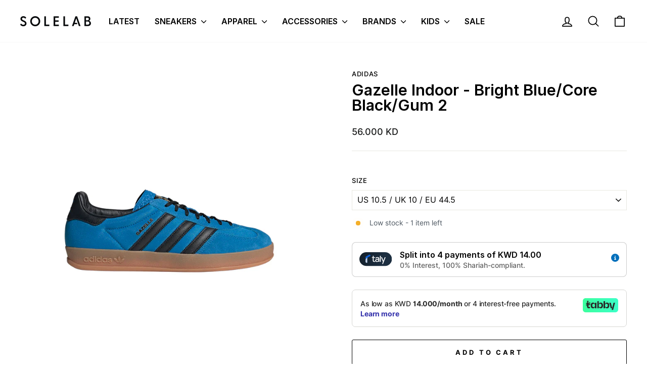

--- FILE ---
content_type: text/html; charset=utf-8
request_url: https://solelab.com/products/ig4998
body_size: 34530
content:
<!doctype html>
<html class="no-js" lang="en" dir="ltr">
<head>
  <meta charset="utf-8">
  <meta http-equiv="X-UA-Compatible" content="IE=edge,chrome=1">
  <meta name="viewport" content="width=device-width,initial-scale=1">
  <meta name="theme-color" content="#111111">
  <link rel="canonical" href="https://solelab.com/products/ig4998">
  <link rel="preconnect" href="https://cdn.shopify.com" crossorigin>
  <link rel="preconnect" href="https://fonts.shopifycdn.com" crossorigin>
  <link rel="dns-prefetch" href="https://productreviews.shopifycdn.com">
  <link rel="dns-prefetch" href="https://ajax.googleapis.com">
  <link rel="dns-prefetch" href="https://maps.googleapis.com">
  <link rel="dns-prefetch" href="https://maps.gstatic.com"><link rel="shortcut icon" href="//solelab.com/cdn/shop/files/SoleLab_Logo_-_No_Background7_2ceb5a56-28ae-414d-a909-b4ea8ae4a1c3_32x32.png?v=1674735593" type="image/png" /><title>Gazelle Indoor - Bright Blue/Core Black/Gum 2
&ndash; SOLELAB
</title>
<meta property="og:site_name" content="SOLELAB">
  <meta property="og:url" content="https://solelab.com/products/ig4998">
  <meta property="og:title" content="Gazelle Indoor - Bright Blue/Core Black/Gum 2">
  <meta property="og:type" content="product">
  <meta property="og:description" content="SOLELAB"><meta property="og:image" content="http://solelab.com/cdn/shop/files/IG4998_1.jpg?v=1701586638">
    <meta property="og:image:secure_url" content="https://solelab.com/cdn/shop/files/IG4998_1.jpg?v=1701586638">
    <meta property="og:image:width" content="1100">
    <meta property="og:image:height" content="1100"><meta name="twitter:site" content="@">
  <meta name="twitter:card" content="summary_large_image">
  <meta name="twitter:title" content="Gazelle Indoor - Bright Blue/Core Black/Gum 2">
  <meta name="twitter:description" content="SOLELAB">
<style data-shopify>@font-face {
  font-family: Inter;
  font-weight: 600;
  font-style: normal;
  font-display: swap;
  src: url("//solelab.com/cdn/fonts/inter/inter_n6.771af0474a71b3797eb38f3487d6fb79d43b6877.woff2") format("woff2"),
       url("//solelab.com/cdn/fonts/inter/inter_n6.88c903d8f9e157d48b73b7777d0642925bcecde7.woff") format("woff");
}

  @font-face {
  font-family: Inter;
  font-weight: 400;
  font-style: normal;
  font-display: swap;
  src: url("//solelab.com/cdn/fonts/inter/inter_n4.b2a3f24c19b4de56e8871f609e73ca7f6d2e2bb9.woff2") format("woff2"),
       url("//solelab.com/cdn/fonts/inter/inter_n4.af8052d517e0c9ffac7b814872cecc27ae1fa132.woff") format("woff");
}


  @font-face {
  font-family: Inter;
  font-weight: 600;
  font-style: normal;
  font-display: swap;
  src: url("//solelab.com/cdn/fonts/inter/inter_n6.771af0474a71b3797eb38f3487d6fb79d43b6877.woff2") format("woff2"),
       url("//solelab.com/cdn/fonts/inter/inter_n6.88c903d8f9e157d48b73b7777d0642925bcecde7.woff") format("woff");
}

  @font-face {
  font-family: Inter;
  font-weight: 400;
  font-style: italic;
  font-display: swap;
  src: url("//solelab.com/cdn/fonts/inter/inter_i4.feae1981dda792ab80d117249d9c7e0f1017e5b3.woff2") format("woff2"),
       url("//solelab.com/cdn/fonts/inter/inter_i4.62773b7113d5e5f02c71486623cf828884c85c6e.woff") format("woff");
}

  @font-face {
  font-family: Inter;
  font-weight: 600;
  font-style: italic;
  font-display: swap;
  src: url("//solelab.com/cdn/fonts/inter/inter_i6.3bbe0fe1c7ee4f282f9c2e296f3e4401a48cbe19.woff2") format("woff2"),
       url("//solelab.com/cdn/fonts/inter/inter_i6.8bea21f57a10d5416ddf685e2c91682ec237876d.woff") format("woff");
}

</style><link href="//solelab.com/cdn/shop/t/13/assets/theme.css?v=118970622709871972281728299749" rel="stylesheet" type="text/css" media="all" />
<style data-shopify>:root {
    --typeHeaderPrimary: Inter;
    --typeHeaderFallback: sans-serif;
    --typeHeaderSize: 36px;
    --typeHeaderWeight: 600;
    --typeHeaderLineHeight: 1;
    --typeHeaderSpacing: 0.0em;

    --typeBasePrimary:Inter;
    --typeBaseFallback:sans-serif;
    --typeBaseSize: 16px;
    --typeBaseWeight: 400;
    --typeBaseSpacing: 0.0em;
    --typeBaseLineHeight: 1.4;
    --typeBaselineHeightMinus01: 1.3;

    --typeCollectionTitle: 20px;

    --iconWeight: 4px;
    --iconLinecaps: round;

    
        --buttonRadius: 3px;
    

    --colorGridOverlayOpacity: 0.2;
    }

    .placeholder-content {
    background-image: linear-gradient(100deg, #ffffff 40%, #f7f7f7 63%, #ffffff 79%);
    }</style><script>
    document.documentElement.className = document.documentElement.className.replace('no-js', 'js');

    window.theme = window.theme || {};
    theme.routes = {
      home: "/",
      cart: "/cart.js",
      cartPage: "/cart",
      cartAdd: "/cart/add.js",
      cartChange: "/cart/change.js",
      search: "/search",
      predictiveSearch: "/search/suggest"
    };
    theme.strings = {
      soldOut: "Sold Out",
      unavailable: "Unavailable",
      inStockLabel: "In stock, ready to ship",
      oneStockLabel: "Low stock - [count] item left",
      otherStockLabel: "Low stock - [count] items left",
      willNotShipUntil: "Ready to ship [date]",
      willBeInStockAfter: "Back in stock [date]",
      waitingForStock: "Backordered, shipping soon",
      savePrice: "Save [saved_amount]",
      cartEmpty: "Your cart is currently empty.",
      cartTermsConfirmation: "You must agree with the terms and conditions of sales to check out",
      searchCollections: "Collections",
      searchPages: "Pages",
      searchArticles: "Articles",
      productFrom: "from ",
      maxQuantity: "You can only have [quantity] of [title] in your cart."
    };
    theme.settings = {
      cartType: "drawer",
      isCustomerTemplate: false,
      moneyFormat: "\u003cspan class=\"money\"\u003e{{amount}} KD\u003c\/span\u003e",
      saveType: "percent",
      productImageSize: "natural",
      productImageCover: false,
      predictiveSearch: true,
      predictiveSearchType: null,
      predictiveSearchVendor: true,
      predictiveSearchPrice: false,
      quickView: false,
      themeName: 'Impulse',
      themeVersion: "7.5.2"
    };
  </script>

  
    <script>
  const boostSDAssetFileURL = "\/\/solelab.com\/cdn\/shop\/t\/13\/assets\/boost_sd_assets_file_url.gif?v=2500";
  window.boostSDAssetFileURL = boostSDAssetFileURL;

  if (window.boostSDAppConfig) {
    window.boostSDAppConfig.generalSettings.custom_js_asset_url = "//solelab.com/cdn/shop/t/13/assets/boost-sd-custom.js?v=19895324584520815681728297465";
    window.boostSDAppConfig.generalSettings.custom_css_asset_url = "//solelab.com/cdn/shop/t/13/assets/boost-sd-custom.css?v=72809539502277619291728228075";
  }

  
</script>

    <script>window.performance && window.performance.mark && window.performance.mark('shopify.content_for_header.start');</script><meta name="google-site-verification" content="2OWfYJbap037J1Ffdv5RPWn4qoGR8ndvpBt_NNKRNxs">
<meta id="shopify-digital-wallet" name="shopify-digital-wallet" content="/68115267884/digital_wallets/dialog">
<link rel="alternate" hreflang="x-default" href="https://solelab.com/products/ig4998">
<link rel="alternate" hreflang="en" href="https://solelab.com/products/ig4998">
<link rel="alternate" hreflang="en-BH" href="https://solelab.com/en-bh/products/ig4998">
<link rel="alternate" hreflang="en-OM" href="https://solelab.com/en-om/products/ig4998">
<link rel="alternate" hreflang="en-QA" href="https://solelab.com/en-qa/products/ig4998">
<link rel="alternate" hreflang="en-SA" href="https://solelab.com/en-sa/products/ig4998">
<link rel="alternate" hreflang="en-AE" href="https://solelab.com/en-ae/products/ig4998">
<link rel="alternate" type="application/json+oembed" href="https://solelab.com/products/ig4998.oembed">
<script async="async" src="/checkouts/internal/preloads.js?locale=en-KW"></script>
<script id="shopify-features" type="application/json">{"accessToken":"934b65afb7d2461bf5eae381bfc41352","betas":["rich-media-storefront-analytics"],"domain":"solelab.com","predictiveSearch":true,"shopId":68115267884,"locale":"en"}</script>
<script>var Shopify = Shopify || {};
Shopify.shop = "solelab-llc.myshopify.com";
Shopify.locale = "en";
Shopify.currency = {"active":"KWD","rate":"1.0"};
Shopify.country = "KW";
Shopify.theme = {"name":"Impulse 7.5.2 V3 Boost","id":172238438700,"schema_name":"Impulse","schema_version":"7.5.2","theme_store_id":857,"role":"main"};
Shopify.theme.handle = "null";
Shopify.theme.style = {"id":null,"handle":null};
Shopify.cdnHost = "solelab.com/cdn";
Shopify.routes = Shopify.routes || {};
Shopify.routes.root = "/";</script>
<script type="module">!function(o){(o.Shopify=o.Shopify||{}).modules=!0}(window);</script>
<script>!function(o){function n(){var o=[];function n(){o.push(Array.prototype.slice.apply(arguments))}return n.q=o,n}var t=o.Shopify=o.Shopify||{};t.loadFeatures=n(),t.autoloadFeatures=n()}(window);</script>
<script id="shop-js-analytics" type="application/json">{"pageType":"product"}</script>
<script defer="defer" async type="module" src="//solelab.com/cdn/shopifycloud/shop-js/modules/v2/client.init-shop-cart-sync_BApSsMSl.en.esm.js"></script>
<script defer="defer" async type="module" src="//solelab.com/cdn/shopifycloud/shop-js/modules/v2/chunk.common_CBoos6YZ.esm.js"></script>
<script type="module">
  await import("//solelab.com/cdn/shopifycloud/shop-js/modules/v2/client.init-shop-cart-sync_BApSsMSl.en.esm.js");
await import("//solelab.com/cdn/shopifycloud/shop-js/modules/v2/chunk.common_CBoos6YZ.esm.js");

  window.Shopify.SignInWithShop?.initShopCartSync?.({"fedCMEnabled":true,"windoidEnabled":true});

</script>
<script>(function() {
  var isLoaded = false;
  function asyncLoad() {
    if (isLoaded) return;
    isLoaded = true;
    var urls = ["https:\/\/ouiteo-assets-legacy.s3.us-east-2.amazonaws.com\/static\/cdn_assets\/ingest_pl_script.js?v=1\u0026shop=solelab-llc.myshopify.com\u0026shop=solelab-llc.myshopify.com"];
    for (var i = 0; i < urls.length; i++) {
      var s = document.createElement('script');
      s.type = 'text/javascript';
      s.async = true;
      s.src = urls[i];
      var x = document.getElementsByTagName('script')[0];
      x.parentNode.insertBefore(s, x);
    }
  };
  if(window.attachEvent) {
    window.attachEvent('onload', asyncLoad);
  } else {
    window.addEventListener('load', asyncLoad, false);
  }
})();</script>
<script id="__st">var __st={"a":68115267884,"offset":10800,"reqid":"c9a91601-7fde-418e-8f4a-27c877f55b78-1768901829","pageurl":"solelab.com\/products\/ig4998","u":"a409ec75a5d1","p":"product","rtyp":"product","rid":8912576872748};</script>
<script>window.ShopifyPaypalV4VisibilityTracking = true;</script>
<script id="captcha-bootstrap">!function(){'use strict';const t='contact',e='account',n='new_comment',o=[[t,t],['blogs',n],['comments',n],[t,'customer']],c=[[e,'customer_login'],[e,'guest_login'],[e,'recover_customer_password'],[e,'create_customer']],r=t=>t.map((([t,e])=>`form[action*='/${t}']:not([data-nocaptcha='true']) input[name='form_type'][value='${e}']`)).join(','),a=t=>()=>t?[...document.querySelectorAll(t)].map((t=>t.form)):[];function s(){const t=[...o],e=r(t);return a(e)}const i='password',u='form_key',d=['recaptcha-v3-token','g-recaptcha-response','h-captcha-response',i],f=()=>{try{return window.sessionStorage}catch{return}},m='__shopify_v',_=t=>t.elements[u];function p(t,e,n=!1){try{const o=window.sessionStorage,c=JSON.parse(o.getItem(e)),{data:r}=function(t){const{data:e,action:n}=t;return t[m]||n?{data:e,action:n}:{data:t,action:n}}(c);for(const[e,n]of Object.entries(r))t.elements[e]&&(t.elements[e].value=n);n&&o.removeItem(e)}catch(o){console.error('form repopulation failed',{error:o})}}const l='form_type',E='cptcha';function T(t){t.dataset[E]=!0}const w=window,h=w.document,L='Shopify',v='ce_forms',y='captcha';let A=!1;((t,e)=>{const n=(g='f06e6c50-85a8-45c8-87d0-21a2b65856fe',I='https://cdn.shopify.com/shopifycloud/storefront-forms-hcaptcha/ce_storefront_forms_captcha_hcaptcha.v1.5.2.iife.js',D={infoText:'Protected by hCaptcha',privacyText:'Privacy',termsText:'Terms'},(t,e,n)=>{const o=w[L][v],c=o.bindForm;if(c)return c(t,g,e,D).then(n);var r;o.q.push([[t,g,e,D],n]),r=I,A||(h.body.append(Object.assign(h.createElement('script'),{id:'captcha-provider',async:!0,src:r})),A=!0)});var g,I,D;w[L]=w[L]||{},w[L][v]=w[L][v]||{},w[L][v].q=[],w[L][y]=w[L][y]||{},w[L][y].protect=function(t,e){n(t,void 0,e),T(t)},Object.freeze(w[L][y]),function(t,e,n,w,h,L){const[v,y,A,g]=function(t,e,n){const i=e?o:[],u=t?c:[],d=[...i,...u],f=r(d),m=r(i),_=r(d.filter((([t,e])=>n.includes(e))));return[a(f),a(m),a(_),s()]}(w,h,L),I=t=>{const e=t.target;return e instanceof HTMLFormElement?e:e&&e.form},D=t=>v().includes(t);t.addEventListener('submit',(t=>{const e=I(t);if(!e)return;const n=D(e)&&!e.dataset.hcaptchaBound&&!e.dataset.recaptchaBound,o=_(e),c=g().includes(e)&&(!o||!o.value);(n||c)&&t.preventDefault(),c&&!n&&(function(t){try{if(!f())return;!function(t){const e=f();if(!e)return;const n=_(t);if(!n)return;const o=n.value;o&&e.removeItem(o)}(t);const e=Array.from(Array(32),(()=>Math.random().toString(36)[2])).join('');!function(t,e){_(t)||t.append(Object.assign(document.createElement('input'),{type:'hidden',name:u})),t.elements[u].value=e}(t,e),function(t,e){const n=f();if(!n)return;const o=[...t.querySelectorAll(`input[type='${i}']`)].map((({name:t})=>t)),c=[...d,...o],r={};for(const[a,s]of new FormData(t).entries())c.includes(a)||(r[a]=s);n.setItem(e,JSON.stringify({[m]:1,action:t.action,data:r}))}(t,e)}catch(e){console.error('failed to persist form',e)}}(e),e.submit())}));const S=(t,e)=>{t&&!t.dataset[E]&&(n(t,e.some((e=>e===t))),T(t))};for(const o of['focusin','change'])t.addEventListener(o,(t=>{const e=I(t);D(e)&&S(e,y())}));const B=e.get('form_key'),M=e.get(l),P=B&&M;t.addEventListener('DOMContentLoaded',(()=>{const t=y();if(P)for(const e of t)e.elements[l].value===M&&p(e,B);[...new Set([...A(),...v().filter((t=>'true'===t.dataset.shopifyCaptcha))])].forEach((e=>S(e,t)))}))}(h,new URLSearchParams(w.location.search),n,t,e,['guest_login'])})(!0,!0)}();</script>
<script integrity="sha256-4kQ18oKyAcykRKYeNunJcIwy7WH5gtpwJnB7kiuLZ1E=" data-source-attribution="shopify.loadfeatures" defer="defer" src="//solelab.com/cdn/shopifycloud/storefront/assets/storefront/load_feature-a0a9edcb.js" crossorigin="anonymous"></script>
<script data-source-attribution="shopify.dynamic_checkout.dynamic.init">var Shopify=Shopify||{};Shopify.PaymentButton=Shopify.PaymentButton||{isStorefrontPortableWallets:!0,init:function(){window.Shopify.PaymentButton.init=function(){};var t=document.createElement("script");t.src="https://solelab.com/cdn/shopifycloud/portable-wallets/latest/portable-wallets.en.js",t.type="module",document.head.appendChild(t)}};
</script>
<script data-source-attribution="shopify.dynamic_checkout.buyer_consent">
  function portableWalletsHideBuyerConsent(e){var t=document.getElementById("shopify-buyer-consent"),n=document.getElementById("shopify-subscription-policy-button");t&&n&&(t.classList.add("hidden"),t.setAttribute("aria-hidden","true"),n.removeEventListener("click",e))}function portableWalletsShowBuyerConsent(e){var t=document.getElementById("shopify-buyer-consent"),n=document.getElementById("shopify-subscription-policy-button");t&&n&&(t.classList.remove("hidden"),t.removeAttribute("aria-hidden"),n.addEventListener("click",e))}window.Shopify?.PaymentButton&&(window.Shopify.PaymentButton.hideBuyerConsent=portableWalletsHideBuyerConsent,window.Shopify.PaymentButton.showBuyerConsent=portableWalletsShowBuyerConsent);
</script>
<script>
  function portableWalletsCleanup(e){e&&e.src&&console.error("Failed to load portable wallets script "+e.src);var t=document.querySelectorAll("shopify-accelerated-checkout .shopify-payment-button__skeleton, shopify-accelerated-checkout-cart .wallet-cart-button__skeleton"),e=document.getElementById("shopify-buyer-consent");for(let e=0;e<t.length;e++)t[e].remove();e&&e.remove()}function portableWalletsNotLoadedAsModule(e){e instanceof ErrorEvent&&"string"==typeof e.message&&e.message.includes("import.meta")&&"string"==typeof e.filename&&e.filename.includes("portable-wallets")&&(window.removeEventListener("error",portableWalletsNotLoadedAsModule),window.Shopify.PaymentButton.failedToLoad=e,"loading"===document.readyState?document.addEventListener("DOMContentLoaded",window.Shopify.PaymentButton.init):window.Shopify.PaymentButton.init())}window.addEventListener("error",portableWalletsNotLoadedAsModule);
</script>

<script type="module" src="https://solelab.com/cdn/shopifycloud/portable-wallets/latest/portable-wallets.en.js" onError="portableWalletsCleanup(this)" crossorigin="anonymous"></script>
<script nomodule>
  document.addEventListener("DOMContentLoaded", portableWalletsCleanup);
</script>

<link id="shopify-accelerated-checkout-styles" rel="stylesheet" media="screen" href="https://solelab.com/cdn/shopifycloud/portable-wallets/latest/accelerated-checkout-backwards-compat.css" crossorigin="anonymous">
<style id="shopify-accelerated-checkout-cart">
        #shopify-buyer-consent {
  margin-top: 1em;
  display: inline-block;
  width: 100%;
}

#shopify-buyer-consent.hidden {
  display: none;
}

#shopify-subscription-policy-button {
  background: none;
  border: none;
  padding: 0;
  text-decoration: underline;
  font-size: inherit;
  cursor: pointer;
}

#shopify-subscription-policy-button::before {
  box-shadow: none;
}

      </style>

<script>window.performance && window.performance.mark && window.performance.mark('shopify.content_for_header.end');</script>

  <script src="//solelab.com/cdn/shop/t/13/assets/vendor-scripts-v11.js" defer="defer"></script><script src="//solelab.com/cdn/shop/t/13/assets/theme.js?v=5752361098415077631728228075" defer="defer"></script>
  
    <!-- HTML in your document's head -->
  <link rel="preconnect" href="https://rsms.me/">
  <link rel="stylesheet" href="https://rsms.me/inter/inter.css">
  <!-- Google Tag Manager -->
<script>(function(w,d,s,l,i){w[l]=w[l]||[];w[l].push({'gtm.start':
new Date().getTime(),event:'gtm.js'});var f=d.getElementsByTagName(s)[0],
j=d.createElement(s),dl=l!='dataLayer'?'&l='+l:'';j.async=true;j.src=
'https://www.googletagmanager.com/gtm.js?id='+i+dl;f.parentNode.insertBefore(j,f);
})(window,document,'script','dataLayer','GTM-PSPJNWQ');</script>
<!-- End Google Tag Manager -->
  
<link href="https://monorail-edge.shopifysvc.com" rel="dns-prefetch">
<script>(function(){if ("sendBeacon" in navigator && "performance" in window) {try {var session_token_from_headers = performance.getEntriesByType('navigation')[0].serverTiming.find(x => x.name == '_s').description;} catch {var session_token_from_headers = undefined;}var session_cookie_matches = document.cookie.match(/_shopify_s=([^;]*)/);var session_token_from_cookie = session_cookie_matches && session_cookie_matches.length === 2 ? session_cookie_matches[1] : "";var session_token = session_token_from_headers || session_token_from_cookie || "";function handle_abandonment_event(e) {var entries = performance.getEntries().filter(function(entry) {return /monorail-edge.shopifysvc.com/.test(entry.name);});if (!window.abandonment_tracked && entries.length === 0) {window.abandonment_tracked = true;var currentMs = Date.now();var navigation_start = performance.timing.navigationStart;var payload = {shop_id: 68115267884,url: window.location.href,navigation_start,duration: currentMs - navigation_start,session_token,page_type: "product"};window.navigator.sendBeacon("https://monorail-edge.shopifysvc.com/v1/produce", JSON.stringify({schema_id: "online_store_buyer_site_abandonment/1.1",payload: payload,metadata: {event_created_at_ms: currentMs,event_sent_at_ms: currentMs}}));}}window.addEventListener('pagehide', handle_abandonment_event);}}());</script>
<script id="web-pixels-manager-setup">(function e(e,d,r,n,o){if(void 0===o&&(o={}),!Boolean(null===(a=null===(i=window.Shopify)||void 0===i?void 0:i.analytics)||void 0===a?void 0:a.replayQueue)){var i,a;window.Shopify=window.Shopify||{};var t=window.Shopify;t.analytics=t.analytics||{};var s=t.analytics;s.replayQueue=[],s.publish=function(e,d,r){return s.replayQueue.push([e,d,r]),!0};try{self.performance.mark("wpm:start")}catch(e){}var l=function(){var e={modern:/Edge?\/(1{2}[4-9]|1[2-9]\d|[2-9]\d{2}|\d{4,})\.\d+(\.\d+|)|Firefox\/(1{2}[4-9]|1[2-9]\d|[2-9]\d{2}|\d{4,})\.\d+(\.\d+|)|Chrom(ium|e)\/(9{2}|\d{3,})\.\d+(\.\d+|)|(Maci|X1{2}).+ Version\/(15\.\d+|(1[6-9]|[2-9]\d|\d{3,})\.\d+)([,.]\d+|)( \(\w+\)|)( Mobile\/\w+|) Safari\/|Chrome.+OPR\/(9{2}|\d{3,})\.\d+\.\d+|(CPU[ +]OS|iPhone[ +]OS|CPU[ +]iPhone|CPU IPhone OS|CPU iPad OS)[ +]+(15[._]\d+|(1[6-9]|[2-9]\d|\d{3,})[._]\d+)([._]\d+|)|Android:?[ /-](13[3-9]|1[4-9]\d|[2-9]\d{2}|\d{4,})(\.\d+|)(\.\d+|)|Android.+Firefox\/(13[5-9]|1[4-9]\d|[2-9]\d{2}|\d{4,})\.\d+(\.\d+|)|Android.+Chrom(ium|e)\/(13[3-9]|1[4-9]\d|[2-9]\d{2}|\d{4,})\.\d+(\.\d+|)|SamsungBrowser\/([2-9]\d|\d{3,})\.\d+/,legacy:/Edge?\/(1[6-9]|[2-9]\d|\d{3,})\.\d+(\.\d+|)|Firefox\/(5[4-9]|[6-9]\d|\d{3,})\.\d+(\.\d+|)|Chrom(ium|e)\/(5[1-9]|[6-9]\d|\d{3,})\.\d+(\.\d+|)([\d.]+$|.*Safari\/(?![\d.]+ Edge\/[\d.]+$))|(Maci|X1{2}).+ Version\/(10\.\d+|(1[1-9]|[2-9]\d|\d{3,})\.\d+)([,.]\d+|)( \(\w+\)|)( Mobile\/\w+|) Safari\/|Chrome.+OPR\/(3[89]|[4-9]\d|\d{3,})\.\d+\.\d+|(CPU[ +]OS|iPhone[ +]OS|CPU[ +]iPhone|CPU IPhone OS|CPU iPad OS)[ +]+(10[._]\d+|(1[1-9]|[2-9]\d|\d{3,})[._]\d+)([._]\d+|)|Android:?[ /-](13[3-9]|1[4-9]\d|[2-9]\d{2}|\d{4,})(\.\d+|)(\.\d+|)|Mobile Safari.+OPR\/([89]\d|\d{3,})\.\d+\.\d+|Android.+Firefox\/(13[5-9]|1[4-9]\d|[2-9]\d{2}|\d{4,})\.\d+(\.\d+|)|Android.+Chrom(ium|e)\/(13[3-9]|1[4-9]\d|[2-9]\d{2}|\d{4,})\.\d+(\.\d+|)|Android.+(UC? ?Browser|UCWEB|U3)[ /]?(15\.([5-9]|\d{2,})|(1[6-9]|[2-9]\d|\d{3,})\.\d+)\.\d+|SamsungBrowser\/(5\.\d+|([6-9]|\d{2,})\.\d+)|Android.+MQ{2}Browser\/(14(\.(9|\d{2,})|)|(1[5-9]|[2-9]\d|\d{3,})(\.\d+|))(\.\d+|)|K[Aa][Ii]OS\/(3\.\d+|([4-9]|\d{2,})\.\d+)(\.\d+|)/},d=e.modern,r=e.legacy,n=navigator.userAgent;return n.match(d)?"modern":n.match(r)?"legacy":"unknown"}(),u="modern"===l?"modern":"legacy",c=(null!=n?n:{modern:"",legacy:""})[u],f=function(e){return[e.baseUrl,"/wpm","/b",e.hashVersion,"modern"===e.buildTarget?"m":"l",".js"].join("")}({baseUrl:d,hashVersion:r,buildTarget:u}),m=function(e){var d=e.version,r=e.bundleTarget,n=e.surface,o=e.pageUrl,i=e.monorailEndpoint;return{emit:function(e){var a=e.status,t=e.errorMsg,s=(new Date).getTime(),l=JSON.stringify({metadata:{event_sent_at_ms:s},events:[{schema_id:"web_pixels_manager_load/3.1",payload:{version:d,bundle_target:r,page_url:o,status:a,surface:n,error_msg:t},metadata:{event_created_at_ms:s}}]});if(!i)return console&&console.warn&&console.warn("[Web Pixels Manager] No Monorail endpoint provided, skipping logging."),!1;try{return self.navigator.sendBeacon.bind(self.navigator)(i,l)}catch(e){}var u=new XMLHttpRequest;try{return u.open("POST",i,!0),u.setRequestHeader("Content-Type","text/plain"),u.send(l),!0}catch(e){return console&&console.warn&&console.warn("[Web Pixels Manager] Got an unhandled error while logging to Monorail."),!1}}}}({version:r,bundleTarget:l,surface:e.surface,pageUrl:self.location.href,monorailEndpoint:e.monorailEndpoint});try{o.browserTarget=l,function(e){var d=e.src,r=e.async,n=void 0===r||r,o=e.onload,i=e.onerror,a=e.sri,t=e.scriptDataAttributes,s=void 0===t?{}:t,l=document.createElement("script"),u=document.querySelector("head"),c=document.querySelector("body");if(l.async=n,l.src=d,a&&(l.integrity=a,l.crossOrigin="anonymous"),s)for(var f in s)if(Object.prototype.hasOwnProperty.call(s,f))try{l.dataset[f]=s[f]}catch(e){}if(o&&l.addEventListener("load",o),i&&l.addEventListener("error",i),u)u.appendChild(l);else{if(!c)throw new Error("Did not find a head or body element to append the script");c.appendChild(l)}}({src:f,async:!0,onload:function(){if(!function(){var e,d;return Boolean(null===(d=null===(e=window.Shopify)||void 0===e?void 0:e.analytics)||void 0===d?void 0:d.initialized)}()){var d=window.webPixelsManager.init(e)||void 0;if(d){var r=window.Shopify.analytics;r.replayQueue.forEach((function(e){var r=e[0],n=e[1],o=e[2];d.publishCustomEvent(r,n,o)})),r.replayQueue=[],r.publish=d.publishCustomEvent,r.visitor=d.visitor,r.initialized=!0}}},onerror:function(){return m.emit({status:"failed",errorMsg:"".concat(f," has failed to load")})},sri:function(e){var d=/^sha384-[A-Za-z0-9+/=]+$/;return"string"==typeof e&&d.test(e)}(c)?c:"",scriptDataAttributes:o}),m.emit({status:"loading"})}catch(e){m.emit({status:"failed",errorMsg:(null==e?void 0:e.message)||"Unknown error"})}}})({shopId: 68115267884,storefrontBaseUrl: "https://solelab.com",extensionsBaseUrl: "https://extensions.shopifycdn.com/cdn/shopifycloud/web-pixels-manager",monorailEndpoint: "https://monorail-edge.shopifysvc.com/unstable/produce_batch",surface: "storefront-renderer",enabledBetaFlags: ["2dca8a86"],webPixelsConfigList: [{"id":"853311788","configuration":"{\"config\":\"{\\\"pixel_id\\\":\\\"G-S7MBHXRKGE\\\",\\\"target_country\\\":\\\"KW\\\",\\\"gtag_events\\\":[{\\\"type\\\":\\\"search\\\",\\\"action_label\\\":[\\\"G-S7MBHXRKGE\\\",\\\"AW-11126926137\\\/uPx6COGuwZYYELnW3bkp\\\"]},{\\\"type\\\":\\\"begin_checkout\\\",\\\"action_label\\\":[\\\"G-S7MBHXRKGE\\\",\\\"AW-11126926137\\\/G8E8COeuwZYYELnW3bkp\\\"]},{\\\"type\\\":\\\"view_item\\\",\\\"action_label\\\":[\\\"G-S7MBHXRKGE\\\",\\\"AW-11126926137\\\/AmF5CN6uwZYYELnW3bkp\\\",\\\"MC-DCSKFXNE9V\\\"]},{\\\"type\\\":\\\"purchase\\\",\\\"action_label\\\":[\\\"G-S7MBHXRKGE\\\",\\\"AW-11126926137\\\/QEU8CNiuwZYYELnW3bkp\\\",\\\"MC-DCSKFXNE9V\\\"]},{\\\"type\\\":\\\"page_view\\\",\\\"action_label\\\":[\\\"G-S7MBHXRKGE\\\",\\\"AW-11126926137\\\/ixbMCNuuwZYYELnW3bkp\\\",\\\"MC-DCSKFXNE9V\\\"]},{\\\"type\\\":\\\"add_payment_info\\\",\\\"action_label\\\":[\\\"G-S7MBHXRKGE\\\",\\\"AW-11126926137\\\/4gvoCOquwZYYELnW3bkp\\\"]},{\\\"type\\\":\\\"add_to_cart\\\",\\\"action_label\\\":[\\\"G-S7MBHXRKGE\\\",\\\"AW-11126926137\\\/ZS_aCOSuwZYYELnW3bkp\\\"]}],\\\"enable_monitoring_mode\\\":false}\"}","eventPayloadVersion":"v1","runtimeContext":"OPEN","scriptVersion":"b2a88bafab3e21179ed38636efcd8a93","type":"APP","apiClientId":1780363,"privacyPurposes":[],"dataSharingAdjustments":{"protectedCustomerApprovalScopes":["read_customer_address","read_customer_email","read_customer_name","read_customer_personal_data","read_customer_phone"]}},{"id":"shopify-app-pixel","configuration":"{}","eventPayloadVersion":"v1","runtimeContext":"STRICT","scriptVersion":"0450","apiClientId":"shopify-pixel","type":"APP","privacyPurposes":["ANALYTICS","MARKETING"]},{"id":"shopify-custom-pixel","eventPayloadVersion":"v1","runtimeContext":"LAX","scriptVersion":"0450","apiClientId":"shopify-pixel","type":"CUSTOM","privacyPurposes":["ANALYTICS","MARKETING"]}],isMerchantRequest: false,initData: {"shop":{"name":"SOLELAB","paymentSettings":{"currencyCode":"KWD"},"myshopifyDomain":"solelab-llc.myshopify.com","countryCode":"KW","storefrontUrl":"https:\/\/solelab.com"},"customer":null,"cart":null,"checkout":null,"productVariants":[{"price":{"amount":56.0,"currencyCode":"KWD"},"product":{"title":"Gazelle Indoor - Bright Blue\/Core Black\/Gum 2","vendor":"ADIDAS","id":"8912576872748","untranslatedTitle":"Gazelle Indoor - Bright Blue\/Core Black\/Gum 2","url":"\/products\/ig4998","type":"Footwear"},"id":"47546486423852","image":{"src":"\/\/solelab.com\/cdn\/shop\/files\/IG4998_1.jpg?v=1701586638"},"sku":"4066753724378","title":"US 10.5 \/ UK 10 \/ EU 44.5","untranslatedTitle":"US 10.5 \/ UK 10 \/ EU 44.5"},{"price":{"amount":56.0,"currencyCode":"KWD"},"product":{"title":"Gazelle Indoor - Bright Blue\/Core Black\/Gum 2","vendor":"ADIDAS","id":"8912576872748","untranslatedTitle":"Gazelle Indoor - Bright Blue\/Core Black\/Gum 2","url":"\/products\/ig4998","type":"Footwear"},"id":"47546486456620","image":{"src":"\/\/solelab.com\/cdn\/shop\/files\/IG4998_1.jpg?v=1701586638"},"sku":"4066753724316","title":"US 11 \/ UK 10.5 \/ EU 45","untranslatedTitle":"US 11 \/ UK 10.5 \/ EU 45"},{"price":{"amount":56.0,"currencyCode":"KWD"},"product":{"title":"Gazelle Indoor - Bright Blue\/Core Black\/Gum 2","vendor":"ADIDAS","id":"8912576872748","untranslatedTitle":"Gazelle Indoor - Bright Blue\/Core Black\/Gum 2","url":"\/products\/ig4998","type":"Footwear"},"id":"47546486489388","image":{"src":"\/\/solelab.com\/cdn\/shop\/files\/IG4998_1.jpg?v=1701586638"},"sku":"4066753728000","title":"US 7 \/ UK 6.5 \/ EU 40","untranslatedTitle":"US 7 \/ UK 6.5 \/ EU 40"},{"price":{"amount":56.0,"currencyCode":"KWD"},"product":{"title":"Gazelle Indoor - Bright Blue\/Core Black\/Gum 2","vendor":"ADIDAS","id":"8912576872748","untranslatedTitle":"Gazelle Indoor - Bright Blue\/Core Black\/Gum 2","url":"\/products\/ig4998","type":"Footwear"},"id":"47546486522156","image":{"src":"\/\/solelab.com\/cdn\/shop\/files\/IG4998_1.jpg?v=1701586638"},"sku":"4066753724354","title":"US 7.5 \/ UK 7 \/ EU 40.5","untranslatedTitle":"US 7.5 \/ UK 7 \/ EU 40.5"},{"price":{"amount":56.0,"currencyCode":"KWD"},"product":{"title":"Gazelle Indoor - Bright Blue\/Core Black\/Gum 2","vendor":"ADIDAS","id":"8912576872748","untranslatedTitle":"Gazelle Indoor - Bright Blue\/Core Black\/Gum 2","url":"\/products\/ig4998","type":"Footwear"},"id":"47546486554924","image":{"src":"\/\/solelab.com\/cdn\/shop\/files\/IG4998_1.jpg?v=1701586638"},"sku":"4066753728062","title":"US 8 \/ UK 7.5 \/ EU 41","untranslatedTitle":"US 8 \/ UK 7.5 \/ EU 41"},{"price":{"amount":56.0,"currencyCode":"KWD"},"product":{"title":"Gazelle Indoor - Bright Blue\/Core Black\/Gum 2","vendor":"ADIDAS","id":"8912576872748","untranslatedTitle":"Gazelle Indoor - Bright Blue\/Core Black\/Gum 2","url":"\/products\/ig4998","type":"Footwear"},"id":"47546486587692","image":{"src":"\/\/solelab.com\/cdn\/shop\/files\/IG4998_1.jpg?v=1701586638"},"sku":"4066753728093","title":"US 8.5 \/ UK 8 \/ EU 42","untranslatedTitle":"US 8.5 \/ UK 8 \/ EU 42"},{"price":{"amount":56.0,"currencyCode":"KWD"},"product":{"title":"Gazelle Indoor - Bright Blue\/Core Black\/Gum 2","vendor":"ADIDAS","id":"8912576872748","untranslatedTitle":"Gazelle Indoor - Bright Blue\/Core Black\/Gum 2","url":"\/products\/ig4998","type":"Footwear"},"id":"47546486620460","image":{"src":"\/\/solelab.com\/cdn\/shop\/files\/IG4998_1.jpg?v=1701586638"},"sku":"4066753724309","title":"US 9 \/ UK 8.5 \/ EU 42.5","untranslatedTitle":"US 9 \/ UK 8.5 \/ EU 42.5"},{"price":{"amount":56.0,"currencyCode":"KWD"},"product":{"title":"Gazelle Indoor - Bright Blue\/Core Black\/Gum 2","vendor":"ADIDAS","id":"8912576872748","untranslatedTitle":"Gazelle Indoor - Bright Blue\/Core Black\/Gum 2","url":"\/products\/ig4998","type":"Footwear"},"id":"47546486653228","image":{"src":"\/\/solelab.com\/cdn\/shop\/files\/IG4998_1.jpg?v=1701586638"},"sku":"4066753728024","title":"US 9.5 \/ UK 9 \/ EU 43","untranslatedTitle":"US 9.5 \/ UK 9 \/ EU 43"},{"price":{"amount":56.0,"currencyCode":"KWD"},"product":{"title":"Gazelle Indoor - Bright Blue\/Core Black\/Gum 2","vendor":"ADIDAS","id":"8912576872748","untranslatedTitle":"Gazelle Indoor - Bright Blue\/Core Black\/Gum 2","url":"\/products\/ig4998","type":"Footwear"},"id":"47546486685996","image":{"src":"\/\/solelab.com\/cdn\/shop\/files\/IG4998_1.jpg?v=1701586638"},"sku":"4066753728055","title":"US 10 \/ UK 9.5 \/ EU 44","untranslatedTitle":"US 10 \/ UK 9.5 \/ EU 44"}],"purchasingCompany":null},},"https://solelab.com/cdn","fcfee988w5aeb613cpc8e4bc33m6693e112",{"modern":"","legacy":""},{"shopId":"68115267884","storefrontBaseUrl":"https:\/\/solelab.com","extensionBaseUrl":"https:\/\/extensions.shopifycdn.com\/cdn\/shopifycloud\/web-pixels-manager","surface":"storefront-renderer","enabledBetaFlags":"[\"2dca8a86\"]","isMerchantRequest":"false","hashVersion":"fcfee988w5aeb613cpc8e4bc33m6693e112","publish":"custom","events":"[[\"page_viewed\",{}],[\"product_viewed\",{\"productVariant\":{\"price\":{\"amount\":56.0,\"currencyCode\":\"KWD\"},\"product\":{\"title\":\"Gazelle Indoor - Bright Blue\/Core Black\/Gum 2\",\"vendor\":\"ADIDAS\",\"id\":\"8912576872748\",\"untranslatedTitle\":\"Gazelle Indoor - Bright Blue\/Core Black\/Gum 2\",\"url\":\"\/products\/ig4998\",\"type\":\"Footwear\"},\"id\":\"47546486423852\",\"image\":{\"src\":\"\/\/solelab.com\/cdn\/shop\/files\/IG4998_1.jpg?v=1701586638\"},\"sku\":\"4066753724378\",\"title\":\"US 10.5 \/ UK 10 \/ EU 44.5\",\"untranslatedTitle\":\"US 10.5 \/ UK 10 \/ EU 44.5\"}}]]"});</script><script>
  window.ShopifyAnalytics = window.ShopifyAnalytics || {};
  window.ShopifyAnalytics.meta = window.ShopifyAnalytics.meta || {};
  window.ShopifyAnalytics.meta.currency = 'KWD';
  var meta = {"product":{"id":8912576872748,"gid":"gid:\/\/shopify\/Product\/8912576872748","vendor":"ADIDAS","type":"Footwear","handle":"ig4998","variants":[{"id":47546486423852,"price":5600,"name":"Gazelle Indoor - Bright Blue\/Core Black\/Gum 2 - US 10.5 \/ UK 10 \/ EU 44.5","public_title":"US 10.5 \/ UK 10 \/ EU 44.5","sku":"4066753724378"},{"id":47546486456620,"price":5600,"name":"Gazelle Indoor - Bright Blue\/Core Black\/Gum 2 - US 11 \/ UK 10.5 \/ EU 45","public_title":"US 11 \/ UK 10.5 \/ EU 45","sku":"4066753724316"},{"id":47546486489388,"price":5600,"name":"Gazelle Indoor - Bright Blue\/Core Black\/Gum 2 - US 7 \/ UK 6.5 \/ EU 40","public_title":"US 7 \/ UK 6.5 \/ EU 40","sku":"4066753728000"},{"id":47546486522156,"price":5600,"name":"Gazelle Indoor - Bright Blue\/Core Black\/Gum 2 - US 7.5 \/ UK 7 \/ EU 40.5","public_title":"US 7.5 \/ UK 7 \/ EU 40.5","sku":"4066753724354"},{"id":47546486554924,"price":5600,"name":"Gazelle Indoor - Bright Blue\/Core Black\/Gum 2 - US 8 \/ UK 7.5 \/ EU 41","public_title":"US 8 \/ UK 7.5 \/ EU 41","sku":"4066753728062"},{"id":47546486587692,"price":5600,"name":"Gazelle Indoor - Bright Blue\/Core Black\/Gum 2 - US 8.5 \/ UK 8 \/ EU 42","public_title":"US 8.5 \/ UK 8 \/ EU 42","sku":"4066753728093"},{"id":47546486620460,"price":5600,"name":"Gazelle Indoor - Bright Blue\/Core Black\/Gum 2 - US 9 \/ UK 8.5 \/ EU 42.5","public_title":"US 9 \/ UK 8.5 \/ EU 42.5","sku":"4066753724309"},{"id":47546486653228,"price":5600,"name":"Gazelle Indoor - Bright Blue\/Core Black\/Gum 2 - US 9.5 \/ UK 9 \/ EU 43","public_title":"US 9.5 \/ UK 9 \/ EU 43","sku":"4066753728024"},{"id":47546486685996,"price":5600,"name":"Gazelle Indoor - Bright Blue\/Core Black\/Gum 2 - US 10 \/ UK 9.5 \/ EU 44","public_title":"US 10 \/ UK 9.5 \/ EU 44","sku":"4066753728055"}],"remote":false},"page":{"pageType":"product","resourceType":"product","resourceId":8912576872748,"requestId":"c9a91601-7fde-418e-8f4a-27c877f55b78-1768901829"}};
  for (var attr in meta) {
    window.ShopifyAnalytics.meta[attr] = meta[attr];
  }
</script>
<script class="analytics">
  (function () {
    var customDocumentWrite = function(content) {
      var jquery = null;

      if (window.jQuery) {
        jquery = window.jQuery;
      } else if (window.Checkout && window.Checkout.$) {
        jquery = window.Checkout.$;
      }

      if (jquery) {
        jquery('body').append(content);
      }
    };

    var hasLoggedConversion = function(token) {
      if (token) {
        return document.cookie.indexOf('loggedConversion=' + token) !== -1;
      }
      return false;
    }

    var setCookieIfConversion = function(token) {
      if (token) {
        var twoMonthsFromNow = new Date(Date.now());
        twoMonthsFromNow.setMonth(twoMonthsFromNow.getMonth() + 2);

        document.cookie = 'loggedConversion=' + token + '; expires=' + twoMonthsFromNow;
      }
    }

    var trekkie = window.ShopifyAnalytics.lib = window.trekkie = window.trekkie || [];
    if (trekkie.integrations) {
      return;
    }
    trekkie.methods = [
      'identify',
      'page',
      'ready',
      'track',
      'trackForm',
      'trackLink'
    ];
    trekkie.factory = function(method) {
      return function() {
        var args = Array.prototype.slice.call(arguments);
        args.unshift(method);
        trekkie.push(args);
        return trekkie;
      };
    };
    for (var i = 0; i < trekkie.methods.length; i++) {
      var key = trekkie.methods[i];
      trekkie[key] = trekkie.factory(key);
    }
    trekkie.load = function(config) {
      trekkie.config = config || {};
      trekkie.config.initialDocumentCookie = document.cookie;
      var first = document.getElementsByTagName('script')[0];
      var script = document.createElement('script');
      script.type = 'text/javascript';
      script.onerror = function(e) {
        var scriptFallback = document.createElement('script');
        scriptFallback.type = 'text/javascript';
        scriptFallback.onerror = function(error) {
                var Monorail = {
      produce: function produce(monorailDomain, schemaId, payload) {
        var currentMs = new Date().getTime();
        var event = {
          schema_id: schemaId,
          payload: payload,
          metadata: {
            event_created_at_ms: currentMs,
            event_sent_at_ms: currentMs
          }
        };
        return Monorail.sendRequest("https://" + monorailDomain + "/v1/produce", JSON.stringify(event));
      },
      sendRequest: function sendRequest(endpointUrl, payload) {
        // Try the sendBeacon API
        if (window && window.navigator && typeof window.navigator.sendBeacon === 'function' && typeof window.Blob === 'function' && !Monorail.isIos12()) {
          var blobData = new window.Blob([payload], {
            type: 'text/plain'
          });

          if (window.navigator.sendBeacon(endpointUrl, blobData)) {
            return true;
          } // sendBeacon was not successful

        } // XHR beacon

        var xhr = new XMLHttpRequest();

        try {
          xhr.open('POST', endpointUrl);
          xhr.setRequestHeader('Content-Type', 'text/plain');
          xhr.send(payload);
        } catch (e) {
          console.log(e);
        }

        return false;
      },
      isIos12: function isIos12() {
        return window.navigator.userAgent.lastIndexOf('iPhone; CPU iPhone OS 12_') !== -1 || window.navigator.userAgent.lastIndexOf('iPad; CPU OS 12_') !== -1;
      }
    };
    Monorail.produce('monorail-edge.shopifysvc.com',
      'trekkie_storefront_load_errors/1.1',
      {shop_id: 68115267884,
      theme_id: 172238438700,
      app_name: "storefront",
      context_url: window.location.href,
      source_url: "//solelab.com/cdn/s/trekkie.storefront.cd680fe47e6c39ca5d5df5f0a32d569bc48c0f27.min.js"});

        };
        scriptFallback.async = true;
        scriptFallback.src = '//solelab.com/cdn/s/trekkie.storefront.cd680fe47e6c39ca5d5df5f0a32d569bc48c0f27.min.js';
        first.parentNode.insertBefore(scriptFallback, first);
      };
      script.async = true;
      script.src = '//solelab.com/cdn/s/trekkie.storefront.cd680fe47e6c39ca5d5df5f0a32d569bc48c0f27.min.js';
      first.parentNode.insertBefore(script, first);
    };
    trekkie.load(
      {"Trekkie":{"appName":"storefront","development":false,"defaultAttributes":{"shopId":68115267884,"isMerchantRequest":null,"themeId":172238438700,"themeCityHash":"12233331510895809022","contentLanguage":"en","currency":"KWD","eventMetadataId":"bf3b4baf-074b-48db-8113-a5e70ff203a5"},"isServerSideCookieWritingEnabled":true,"monorailRegion":"shop_domain","enabledBetaFlags":["65f19447"]},"Session Attribution":{},"S2S":{"facebookCapiEnabled":false,"source":"trekkie-storefront-renderer","apiClientId":580111}}
    );

    var loaded = false;
    trekkie.ready(function() {
      if (loaded) return;
      loaded = true;

      window.ShopifyAnalytics.lib = window.trekkie;

      var originalDocumentWrite = document.write;
      document.write = customDocumentWrite;
      try { window.ShopifyAnalytics.merchantGoogleAnalytics.call(this); } catch(error) {};
      document.write = originalDocumentWrite;

      window.ShopifyAnalytics.lib.page(null,{"pageType":"product","resourceType":"product","resourceId":8912576872748,"requestId":"c9a91601-7fde-418e-8f4a-27c877f55b78-1768901829","shopifyEmitted":true});

      var match = window.location.pathname.match(/checkouts\/(.+)\/(thank_you|post_purchase)/)
      var token = match? match[1]: undefined;
      if (!hasLoggedConversion(token)) {
        setCookieIfConversion(token);
        window.ShopifyAnalytics.lib.track("Viewed Product",{"currency":"KWD","variantId":47546486423852,"productId":8912576872748,"productGid":"gid:\/\/shopify\/Product\/8912576872748","name":"Gazelle Indoor - Bright Blue\/Core Black\/Gum 2 - US 10.5 \/ UK 10 \/ EU 44.5","price":"56.000","sku":"4066753724378","brand":"ADIDAS","variant":"US 10.5 \/ UK 10 \/ EU 44.5","category":"Footwear","nonInteraction":true,"remote":false},undefined,undefined,{"shopifyEmitted":true});
      window.ShopifyAnalytics.lib.track("monorail:\/\/trekkie_storefront_viewed_product\/1.1",{"currency":"KWD","variantId":47546486423852,"productId":8912576872748,"productGid":"gid:\/\/shopify\/Product\/8912576872748","name":"Gazelle Indoor - Bright Blue\/Core Black\/Gum 2 - US 10.5 \/ UK 10 \/ EU 44.5","price":"56.000","sku":"4066753724378","brand":"ADIDAS","variant":"US 10.5 \/ UK 10 \/ EU 44.5","category":"Footwear","nonInteraction":true,"remote":false,"referer":"https:\/\/solelab.com\/products\/ig4998"});
      }
    });


        var eventsListenerScript = document.createElement('script');
        eventsListenerScript.async = true;
        eventsListenerScript.src = "//solelab.com/cdn/shopifycloud/storefront/assets/shop_events_listener-3da45d37.js";
        document.getElementsByTagName('head')[0].appendChild(eventsListenerScript);

})();</script>
  <script>
  if (!window.ga || (window.ga && typeof window.ga !== 'function')) {
    window.ga = function ga() {
      (window.ga.q = window.ga.q || []).push(arguments);
      if (window.Shopify && window.Shopify.analytics && typeof window.Shopify.analytics.publish === 'function') {
        window.Shopify.analytics.publish("ga_stub_called", {}, {sendTo: "google_osp_migration"});
      }
      console.error("Shopify's Google Analytics stub called with:", Array.from(arguments), "\nSee https://help.shopify.com/manual/promoting-marketing/pixels/pixel-migration#google for more information.");
    };
    if (window.Shopify && window.Shopify.analytics && typeof window.Shopify.analytics.publish === 'function') {
      window.Shopify.analytics.publish("ga_stub_initialized", {}, {sendTo: "google_osp_migration"});
    }
  }
</script>
<script
  defer
  src="https://solelab.com/cdn/shopifycloud/perf-kit/shopify-perf-kit-3.0.4.min.js"
  data-application="storefront-renderer"
  data-shop-id="68115267884"
  data-render-region="gcp-us-central1"
  data-page-type="product"
  data-theme-instance-id="172238438700"
  data-theme-name="Impulse"
  data-theme-version="7.5.2"
  data-monorail-region="shop_domain"
  data-resource-timing-sampling-rate="10"
  data-shs="true"
  data-shs-beacon="true"
  data-shs-export-with-fetch="true"
  data-shs-logs-sample-rate="1"
  data-shs-beacon-endpoint="https://solelab.com/api/collect"
></script>
</head>

<body class="template-product" data-center-text="false" data-button_style="round-slight" data-type_header_capitalize="false" data-type_headers_align_text="false" data-type_product_capitalize="false" data-swatch_style="round" data-disable-animations="true">

  <a class="in-page-link visually-hidden skip-link" href="#MainContent">Skip to content</a>

  <div id="PageContainer" class="page-container">
    <div class="transition-body"><!-- BEGIN sections: header-group -->
<div id="shopify-section-sections--23511043801388__header" class="shopify-section shopify-section-group-header-group">

<div id="NavDrawer" class="drawer drawer--right">
  <div class="drawer__contents">
    <div class="drawer__fixed-header">
      <div class="drawer__header appear-animation appear-delay-1">
        <div class="h2 drawer__title"></div>
        <div class="drawer__close">
          <button type="button" class="drawer__close-button js-drawer-close">
            <svg aria-hidden="true" focusable="false" role="presentation" class="icon icon-close" viewBox="0 0 64 64"><title>icon-X</title><path d="m19 17.61 27.12 27.13m0-27.12L19 44.74"/></svg>
            <span class="icon__fallback-text">Close menu</span>
          </button>
        </div>
      </div>
    </div>
    <div class="drawer__scrollable">
      <ul class="mobile-nav mobile-nav--heading-style" role="navigation" aria-label="Primary"><li class="mobile-nav__item appear-animation appear-delay-2"><a href="/collections/latest" class="mobile-nav__link mobile-nav__link--top-level">Latest</a></li><li class="mobile-nav__item appear-animation appear-delay-3"><div class="mobile-nav__has-sublist"><a href="/collections/all-footwear"
                    class="mobile-nav__link mobile-nav__link--top-level"
                    id="Label-collections-all-footwear2"
                    >
                    Sneakers
                  </a>
                  <div class="mobile-nav__toggle">
                    <button type="button"
                      aria-controls="Linklist-collections-all-footwear2"
                      aria-labelledby="Label-collections-all-footwear2"
                      class="collapsible-trigger collapsible--auto-height"><span class="collapsible-trigger__icon collapsible-trigger__icon--open" role="presentation">
  <svg aria-hidden="true" focusable="false" role="presentation" class="icon icon--wide icon-chevron-down" viewBox="0 0 28 16"><path d="m1.57 1.59 12.76 12.77L27.1 1.59" stroke-width="2" stroke="#000" fill="none"/></svg>
</span>
</button>
                  </div></div><div id="Linklist-collections-all-footwear2"
                class="mobile-nav__sublist collapsible-content collapsible-content--all"
                >
                <div class="collapsible-content__inner">
                  <ul class="mobile-nav__sublist"><li class="mobile-nav__item">
                        <div class="mobile-nav__child-item"><a href="/collections/all-footwear"
                              class="mobile-nav__link"
                              id="Sublabel-collections-all-footwear1"
                              >
                              All Sneakers
                            </a></div></li><li class="mobile-nav__item">
                        <div class="mobile-nav__child-item"><a href="/collections/adidas-footwear"
                              class="mobile-nav__link"
                              id="Sublabel-collections-adidas-footwear2"
                              >
                              Adidas
                            </a></div></li><li class="mobile-nav__item">
                        <div class="mobile-nav__child-item"><a href="/collections/asics-footwear"
                              class="mobile-nav__link"
                              id="Sublabel-collections-asics-footwear3"
                              >
                              Asics
                            </a></div></li><li class="mobile-nav__item">
                        <div class="mobile-nav__child-item"><a href="/collections/birkenstock-footwear"
                              class="mobile-nav__link"
                              id="Sublabel-collections-birkenstock-footwear4"
                              >
                              Birkenstock
                            </a></div></li><li class="mobile-nav__item">
                        <div class="mobile-nav__child-item"><a href="/collections/gramicci-footwear"
                              class="mobile-nav__link"
                              id="Sublabel-collections-gramicci-footwear5"
                              >
                              Gramicci
                            </a></div></li><li class="mobile-nav__item">
                        <div class="mobile-nav__child-item"><a href="/collections/joma-footwear"
                              class="mobile-nav__link"
                              id="Sublabel-collections-joma-footwear6"
                              >
                              Joma
                            </a></div></li><li class="mobile-nav__item">
                        <div class="mobile-nav__child-item"><a href="/collections/jordan"
                              class="mobile-nav__link"
                              id="Sublabel-collections-jordan7"
                              >
                              Jordan
                            </a></div></li><li class="mobile-nav__item">
                        <div class="mobile-nav__child-item"><a href="/collections/new-balance-footwear"
                              class="mobile-nav__link"
                              id="Sublabel-collections-new-balance-footwear8"
                              >
                              New Balance
                            </a></div></li><li class="mobile-nav__item">
                        <div class="mobile-nav__child-item"><a href="/collections/nike-footwear"
                              class="mobile-nav__link"
                              id="Sublabel-collections-nike-footwear9"
                              >
                              Nike
                            </a></div></li><li class="mobile-nav__item">
                        <div class="mobile-nav__child-item"><a href="/collections/on-footwear"
                              class="mobile-nav__link"
                              id="Sublabel-collections-on-footwear10"
                              >
                              On
                            </a></div></li><li class="mobile-nav__item">
                        <div class="mobile-nav__child-item"><a href="/collections/puma-footwear"
                              class="mobile-nav__link"
                              id="Sublabel-collections-puma-footwear11"
                              >
                              Puma
                            </a></div></li><li class="mobile-nav__item">
                        <div class="mobile-nav__child-item"><a href="/collections/saucony-footwear"
                              class="mobile-nav__link"
                              id="Sublabel-collections-saucony-footwear12"
                              >
                              Saucony
                            </a></div></li><li class="mobile-nav__item">
                        <div class="mobile-nav__child-item"><a href="/collections/suicoke-footwear"
                              class="mobile-nav__link"
                              id="Sublabel-collections-suicoke-footwear13"
                              >
                              Suicoke
                            </a></div></li></ul>
                </div>
              </div></li><li class="mobile-nav__item appear-animation appear-delay-4"><div class="mobile-nav__has-sublist"><a href="/collections/all-apparel"
                    class="mobile-nav__link mobile-nav__link--top-level"
                    id="Label-collections-all-apparel3"
                    >
                    Apparel
                  </a>
                  <div class="mobile-nav__toggle">
                    <button type="button"
                      aria-controls="Linklist-collections-all-apparel3"
                      aria-labelledby="Label-collections-all-apparel3"
                      class="collapsible-trigger collapsible--auto-height"><span class="collapsible-trigger__icon collapsible-trigger__icon--open" role="presentation">
  <svg aria-hidden="true" focusable="false" role="presentation" class="icon icon--wide icon-chevron-down" viewBox="0 0 28 16"><path d="m1.57 1.59 12.76 12.77L27.1 1.59" stroke-width="2" stroke="#000" fill="none"/></svg>
</span>
</button>
                  </div></div><div id="Linklist-collections-all-apparel3"
                class="mobile-nav__sublist collapsible-content collapsible-content--all"
                >
                <div class="collapsible-content__inner">
                  <ul class="mobile-nav__sublist"><li class="mobile-nav__item">
                        <div class="mobile-nav__child-item"><a href="/collections/all-apparel"
                              class="mobile-nav__link"
                              id="Sublabel-collections-all-apparel1"
                              >
                              All Apparel
                            </a></div></li><li class="mobile-nav__item">
                        <div class="mobile-nav__child-item"><a href="/collections/t-shirts"
                              class="mobile-nav__link"
                              id="Sublabel-collections-t-shirts2"
                              >
                              T-Shirts
                            </a></div></li><li class="mobile-nav__item">
                        <div class="mobile-nav__child-item"><a href="/collections/pants"
                              class="mobile-nav__link"
                              id="Sublabel-collections-pants3"
                              >
                              Pants
                            </a></div></li><li class="mobile-nav__item">
                        <div class="mobile-nav__child-item"><a href="/collections/shorts"
                              class="mobile-nav__link"
                              id="Sublabel-collections-shorts4"
                              >
                              Shorts
                            </a></div></li><li class="mobile-nav__item">
                        <div class="mobile-nav__child-item"><a href="/collections/hoodies"
                              class="mobile-nav__link"
                              id="Sublabel-collections-hoodies5"
                              >
                              Hoodies
                            </a></div></li><li class="mobile-nav__item">
                        <div class="mobile-nav__child-item"><a href="/collections/sweatshirts"
                              class="mobile-nav__link"
                              id="Sublabel-collections-sweatshirts6"
                              >
                              Sweatshirts
                            </a></div></li><li class="mobile-nav__item">
                        <div class="mobile-nav__child-item"><a href="/collections/jackets"
                              class="mobile-nav__link"
                              id="Sublabel-collections-jackets7"
                              >
                              Jackets
                            </a></div></li></ul>
                </div>
              </div></li><li class="mobile-nav__item appear-animation appear-delay-5"><div class="mobile-nav__has-sublist"><a href="/collections/all-accessories"
                    class="mobile-nav__link mobile-nav__link--top-level"
                    id="Label-collections-all-accessories4"
                    >
                    Accessories
                  </a>
                  <div class="mobile-nav__toggle">
                    <button type="button"
                      aria-controls="Linklist-collections-all-accessories4"
                      aria-labelledby="Label-collections-all-accessories4"
                      class="collapsible-trigger collapsible--auto-height"><span class="collapsible-trigger__icon collapsible-trigger__icon--open" role="presentation">
  <svg aria-hidden="true" focusable="false" role="presentation" class="icon icon--wide icon-chevron-down" viewBox="0 0 28 16"><path d="m1.57 1.59 12.76 12.77L27.1 1.59" stroke-width="2" stroke="#000" fill="none"/></svg>
</span>
</button>
                  </div></div><div id="Linklist-collections-all-accessories4"
                class="mobile-nav__sublist collapsible-content collapsible-content--all"
                >
                <div class="collapsible-content__inner">
                  <ul class="mobile-nav__sublist"><li class="mobile-nav__item">
                        <div class="mobile-nav__child-item"><a href="/collections/all-accessories"
                              class="mobile-nav__link"
                              id="Sublabel-collections-all-accessories1"
                              >
                              All Accessories
                            </a></div></li><li class="mobile-nav__item">
                        <div class="mobile-nav__child-item"><a href="/collections/bags"
                              class="mobile-nav__link"
                              id="Sublabel-collections-bags2"
                              >
                              Bags
                            </a></div></li><li class="mobile-nav__item">
                        <div class="mobile-nav__child-item"><a href="/collections/cleaning-kits"
                              class="mobile-nav__link"
                              id="Sublabel-collections-cleaning-kits3"
                              >
                              Cleaning Kits
                            </a></div></li><li class="mobile-nav__item">
                        <div class="mobile-nav__child-item"><a href="/collections/caps"
                              class="mobile-nav__link"
                              id="Sublabel-collections-caps4"
                              >
                              Headwear
                            </a></div></li><li class="mobile-nav__item">
                        <div class="mobile-nav__child-item"><a href="/collections/laces"
                              class="mobile-nav__link"
                              id="Sublabel-collections-laces5"
                              >
                              Laces
                            </a></div></li><li class="mobile-nav__item">
                        <div class="mobile-nav__child-item"><a href="/collections/socks"
                              class="mobile-nav__link"
                              id="Sublabel-collections-socks6"
                              >
                              Socks
                            </a></div></li><li class="mobile-nav__item">
                        <div class="mobile-nav__child-item"><a href="/collections/sunglasses"
                              class="mobile-nav__link"
                              id="Sublabel-collections-sunglasses7"
                              >
                              Sunglasses
                            </a></div></li></ul>
                </div>
              </div></li><li class="mobile-nav__item appear-animation appear-delay-6"><div class="mobile-nav__has-sublist"><a href="/collections/all-brands"
                    class="mobile-nav__link mobile-nav__link--top-level"
                    id="Label-collections-all-brands5"
                    >
                    Brands
                  </a>
                  <div class="mobile-nav__toggle">
                    <button type="button"
                      aria-controls="Linklist-collections-all-brands5"
                      aria-labelledby="Label-collections-all-brands5"
                      class="collapsible-trigger collapsible--auto-height"><span class="collapsible-trigger__icon collapsible-trigger__icon--open" role="presentation">
  <svg aria-hidden="true" focusable="false" role="presentation" class="icon icon--wide icon-chevron-down" viewBox="0 0 28 16"><path d="m1.57 1.59 12.76 12.77L27.1 1.59" stroke-width="2" stroke="#000" fill="none"/></svg>
</span>
</button>
                  </div></div><div id="Linklist-collections-all-brands5"
                class="mobile-nav__sublist collapsible-content collapsible-content--all"
                >
                <div class="collapsible-content__inner">
                  <ul class="mobile-nav__sublist"><li class="mobile-nav__item">
                        <div class="mobile-nav__child-item"><a href="/collections/adidas"
                              class="mobile-nav__link"
                              id="Sublabel-collections-adidas1"
                              >
                              Adidas
                            </a></div></li><li class="mobile-nav__item">
                        <div class="mobile-nav__child-item"><a href="/collections/amongst-few"
                              class="mobile-nav__link"
                              id="Sublabel-collections-amongst-few2"
                              >
                              Amongst Few
                            </a></div></li><li class="mobile-nav__item">
                        <div class="mobile-nav__child-item"><a href="/collections/aries"
                              class="mobile-nav__link"
                              id="Sublabel-collections-aries3"
                              >
                              Aries
                            </a></div></li><li class="mobile-nav__item">
                        <div class="mobile-nav__child-item"><a href="/collections/arte"
                              class="mobile-nav__link"
                              id="Sublabel-collections-arte4"
                              >
                              Arte
                            </a></div></li><li class="mobile-nav__item">
                        <div class="mobile-nav__child-item"><a href="/collections/asics"
                              class="mobile-nav__link"
                              id="Sublabel-collections-asics5"
                              >
                              Asics
                            </a></div></li><li class="mobile-nav__item">
                        <div class="mobile-nav__child-item"><a href="/collections/birkenstock"
                              class="mobile-nav__link"
                              id="Sublabel-collections-birkenstock6"
                              >
                              Birkenstock
                            </a></div></li><li class="mobile-nav__item">
                        <div class="mobile-nav__child-item"><a href="/collections/butter-goods"
                              class="mobile-nav__link"
                              id="Sublabel-collections-butter-goods7"
                              >
                              Butter Goods
                            </a></div></li><li class="mobile-nav__item">
                        <div class="mobile-nav__child-item"><a href="/collections/carhartt-wip"
                              class="mobile-nav__link"
                              id="Sublabel-collections-carhartt-wip8"
                              >
                              Carhartt WIP
                            </a></div></li><li class="mobile-nav__item">
                        <div class="mobile-nav__child-item"><a href="/collections/flatlist"
                              class="mobile-nav__link"
                              id="Sublabel-collections-flatlist9"
                              >
                              Flatlist
                            </a></div></li><li class="mobile-nav__item">
                        <div class="mobile-nav__child-item"><a href="/collections/gramicci"
                              class="mobile-nav__link"
                              id="Sublabel-collections-gramicci10"
                              >
                              Gramicci
                            </a></div></li><li class="mobile-nav__item">
                        <div class="mobile-nav__child-item"><a href="/collections/huf"
                              class="mobile-nav__link"
                              id="Sublabel-collections-huf11"
                              >
                              Huf
                            </a></div></li><li class="mobile-nav__item">
                        <div class="mobile-nav__child-item"><a href="/collections/joma"
                              class="mobile-nav__link"
                              id="Sublabel-collections-joma12"
                              >
                              Joma
                            </a></div></li><li class="mobile-nav__item">
                        <div class="mobile-nav__child-item"><a href="/collections/jordan"
                              class="mobile-nav__link"
                              id="Sublabel-collections-jordan13"
                              >
                              Jordan
                            </a></div></li><li class="mobile-nav__item">
                        <div class="mobile-nav__child-item"><a href="/collections/new-balance"
                              class="mobile-nav__link"
                              id="Sublabel-collections-new-balance14"
                              >
                              New Balance
                            </a></div></li><li class="mobile-nav__item">
                        <div class="mobile-nav__child-item"><a href="/collections/nike"
                              class="mobile-nav__link"
                              id="Sublabel-collections-nike15"
                              >
                              Nike
                            </a></div></li><li class="mobile-nav__item">
                        <div class="mobile-nav__child-item"><a href="/collections/no-problemo"
                              class="mobile-nav__link"
                              id="Sublabel-collections-no-problemo16"
                              >
                              No Problemo
                            </a></div></li><li class="mobile-nav__item">
                        <div class="mobile-nav__child-item"><a href="/collections/on"
                              class="mobile-nav__link"
                              id="Sublabel-collections-on17"
                              >
                              On
                            </a></div></li><li class="mobile-nav__item">
                        <div class="mobile-nav__child-item"><a href="/collections/puma"
                              class="mobile-nav__link"
                              id="Sublabel-collections-puma18"
                              >
                              Puma
                            </a></div></li><li class="mobile-nav__item">
                        <div class="mobile-nav__child-item"><a href="/collections/saucony"
                              class="mobile-nav__link"
                              id="Sublabel-collections-saucony19"
                              >
                              Saucony
                            </a></div></li><li class="mobile-nav__item">
                        <div class="mobile-nav__child-item"><a href="/collections/sneakerer"
                              class="mobile-nav__link"
                              id="Sublabel-collections-sneakerer20"
                              >
                              SneakersER
                            </a></div></li><li class="mobile-nav__item">
                        <div class="mobile-nav__child-item"><a href="/collections/suicoke"
                              class="mobile-nav__link"
                              id="Sublabel-collections-suicoke21"
                              >
                              Suicoke
                            </a></div></li><li class="mobile-nav__item">
                        <div class="mobile-nav__child-item"><a href="/collections/thisisneverthat"
                              class="mobile-nav__link"
                              id="Sublabel-collections-thisisneverthat22"
                              >
                              Thisisneverthat
                            </a></div></li></ul>
                </div>
              </div></li><li class="mobile-nav__item appear-animation appear-delay-7"><div class="mobile-nav__has-sublist"><a href="/collections/kids"
                    class="mobile-nav__link mobile-nav__link--top-level"
                    id="Label-collections-kids6"
                    >
                    Kids
                  </a>
                  <div class="mobile-nav__toggle">
                    <button type="button"
                      aria-controls="Linklist-collections-kids6"
                      aria-labelledby="Label-collections-kids6"
                      class="collapsible-trigger collapsible--auto-height"><span class="collapsible-trigger__icon collapsible-trigger__icon--open" role="presentation">
  <svg aria-hidden="true" focusable="false" role="presentation" class="icon icon--wide icon-chevron-down" viewBox="0 0 28 16"><path d="m1.57 1.59 12.76 12.77L27.1 1.59" stroke-width="2" stroke="#000" fill="none"/></svg>
</span>
</button>
                  </div></div><div id="Linklist-collections-kids6"
                class="mobile-nav__sublist collapsible-content collapsible-content--all"
                >
                <div class="collapsible-content__inner">
                  <ul class="mobile-nav__sublist"><li class="mobile-nav__item">
                        <div class="mobile-nav__child-item"><a href="/collections/kids-footwear"
                              class="mobile-nav__link"
                              id="Sublabel-collections-kids-footwear1"
                              >
                              Kids Footwear
                            </a></div></li><li class="mobile-nav__item">
                        <div class="mobile-nav__child-item"><a href="/collections/kids-apparel"
                              class="mobile-nav__link"
                              id="Sublabel-collections-kids-apparel2"
                              >
                              Kids Apparel
                            </a></div></li></ul>
                </div>
              </div></li><li class="mobile-nav__item appear-animation appear-delay-8"><a href="/collections/sale-items" class="mobile-nav__link mobile-nav__link--top-level">Sale</a></li><li class="mobile-nav__item mobile-nav__item--secondary">
            <div class="grid"><div class="grid__item one-half appear-animation appear-delay-9">
                  <a href="/account" class="mobile-nav__link">Log in
</a>
                </div></div>
          </li></ul><ul class="mobile-nav__social appear-animation appear-delay-10"><li class="mobile-nav__social-item">
            <a target="_blank" rel="noopener" href="https://instagram.com/solelabkw" title="SOLELAB on Instagram">
              <svg aria-hidden="true" focusable="false" role="presentation" class="icon icon-instagram" viewBox="0 0 32 32"><title>instagram</title><path fill="#444" d="M16 3.094c4.206 0 4.7.019 6.363.094 1.538.069 2.369.325 2.925.544.738.287 1.262.625 1.813 1.175s.894 1.075 1.175 1.813c.212.556.475 1.387.544 2.925.075 1.662.094 2.156.094 6.363s-.019 4.7-.094 6.363c-.069 1.538-.325 2.369-.544 2.925-.288.738-.625 1.262-1.175 1.813s-1.075.894-1.813 1.175c-.556.212-1.387.475-2.925.544-1.663.075-2.156.094-6.363.094s-4.7-.019-6.363-.094c-1.537-.069-2.369-.325-2.925-.544-.737-.288-1.263-.625-1.813-1.175s-.894-1.075-1.175-1.813c-.212-.556-.475-1.387-.544-2.925-.075-1.663-.094-2.156-.094-6.363s.019-4.7.094-6.363c.069-1.537.325-2.369.544-2.925.287-.737.625-1.263 1.175-1.813s1.075-.894 1.813-1.175c.556-.212 1.388-.475 2.925-.544 1.662-.081 2.156-.094 6.363-.094zm0-2.838c-4.275 0-4.813.019-6.494.094-1.675.075-2.819.344-3.819.731-1.037.4-1.913.944-2.788 1.819S1.486 4.656 1.08 5.688c-.387 1-.656 2.144-.731 3.825-.075 1.675-.094 2.213-.094 6.488s.019 4.813.094 6.494c.075 1.675.344 2.819.731 3.825.4 1.038.944 1.913 1.819 2.788s1.756 1.413 2.788 1.819c1 .387 2.144.656 3.825.731s2.213.094 6.494.094 4.813-.019 6.494-.094c1.675-.075 2.819-.344 3.825-.731 1.038-.4 1.913-.944 2.788-1.819s1.413-1.756 1.819-2.788c.387-1 .656-2.144.731-3.825s.094-2.212.094-6.494-.019-4.813-.094-6.494c-.075-1.675-.344-2.819-.731-3.825-.4-1.038-.944-1.913-1.819-2.788s-1.756-1.413-2.788-1.819c-1-.387-2.144-.656-3.825-.731C20.812.275 20.275.256 16 .256z"/><path fill="#444" d="M16 7.912a8.088 8.088 0 0 0 0 16.175c4.463 0 8.087-3.625 8.087-8.088s-3.625-8.088-8.088-8.088zm0 13.338a5.25 5.25 0 1 1 0-10.5 5.25 5.25 0 1 1 0 10.5zM26.294 7.594a1.887 1.887 0 1 1-3.774.002 1.887 1.887 0 0 1 3.774-.003z"/></svg>
              <span class="icon__fallback-text">Instagram</span>
            </a>
          </li><li class="mobile-nav__social-item">
            <a target="_blank" rel="noopener" href="https://www.tiktok.com/@solelabkwt" title="SOLELAB on TickTok">
              <svg aria-hidden="true" focusable="false" role="presentation" class="icon icon-tiktok" viewBox="0 0 2859 3333"><path d="M2081 0c55 473 319 755 778 785v532c-266 26-499-61-770-225v995c0 1264-1378 1659-1932 753-356-583-138-1606 1004-1647v561c-87 14-180 36-265 65-254 86-398 247-358 531 77 544 1075 705 992-358V1h551z"/></svg>
              <span class="icon__fallback-text">TikTok</span>
            </a>
          </li></ul>
    </div>
  </div>
</div>
<div id="CartDrawer" class="drawer drawer--right">
    <form id="CartDrawerForm" action="/cart" method="post" novalidate class="drawer__contents" data-location="cart-drawer">
      <div class="drawer__fixed-header">
        <div class="drawer__header appear-animation appear-delay-1">
          <div class="h2 drawer__title">Cart</div>
          <div class="drawer__close">
            <button type="button" class="drawer__close-button js-drawer-close">
              <svg aria-hidden="true" focusable="false" role="presentation" class="icon icon-close" viewBox="0 0 64 64"><title>icon-X</title><path d="m19 17.61 27.12 27.13m0-27.12L19 44.74"/></svg>
              <span class="icon__fallback-text">Close cart</span>
            </button>
          </div>
        </div>
      </div>

      <div class="drawer__inner">
        <div class="drawer__scrollable">
          <div data-products class="appear-animation appear-delay-2"></div>

          
        </div>

        <div class="drawer__footer appear-animation appear-delay-4">
          <div data-discounts>
            
          </div>

          <div class="cart__item-sub cart__item-row">
            <div class="ajaxcart__subtotal">Subtotal</div>
            <div data-subtotal><span class="money">0.000 KD</span></div>
          </div>

          <div class="cart__item-row text-center">
            <small>
              Shipping, taxes, and discount codes calculated at checkout.<br />
            </small>
          </div>

          

          <div class="cart__checkout-wrapper">
            <button type="submit" name="checkout" data-terms-required="false" class="btn cart__checkout">
              Check out
            </button>

            
          </div>
        </div>
      </div>

      <div class="drawer__cart-empty appear-animation appear-delay-2">
        <div class="drawer__scrollable">
          Your cart is currently empty.
        </div>
      </div>
    </form>
  </div><style>
  .site-nav__link,
  .site-nav__dropdown-link:not(.site-nav__dropdown-link--top-level) {
    font-size: 16px;
  }
  
    .site-nav__link, .mobile-nav__link--top-level {
      text-transform: uppercase;
      letter-spacing: 0.2em;
    }
    .mobile-nav__link--top-level {
      font-size: 1.1em;
    }
  

  

  
.site-header {
      box-shadow: 0 0 1px rgba(0,0,0,0.2);
    }

    .toolbar + .header-sticky-wrapper .site-header {
      border-top: 0;
    }</style>

<div data-section-id="sections--23511043801388__header" data-section-type="header"><div class="header-sticky-wrapper">
    <div id="HeaderWrapper" class="header-wrapper"><header
        id="SiteHeader"
        class="site-header site-header--heading-style"
        data-sticky="false"
        data-overlay="false">
        <div class="page-width">
          <div
            class="header-layout header-layout--left"
            data-logo-align="left"><div class="header-item header-item--logo"><style data-shopify>.header-item--logo,
    .header-layout--left-center .header-item--logo,
    .header-layout--left-center .header-item--icons {
      -webkit-box-flex: 0 1 110px;
      -ms-flex: 0 1 110px;
      flex: 0 1 110px;
    }

    @media only screen and (min-width: 769px) {
      .header-item--logo,
      .header-layout--left-center .header-item--logo,
      .header-layout--left-center .header-item--icons {
        -webkit-box-flex: 0 0 140px;
        -ms-flex: 0 0 140px;
        flex: 0 0 140px;
      }
    }

    .site-header__logo a {
      width: 110px;
    }
    .is-light .site-header__logo .logo--inverted {
      width: 110px;
    }
    @media only screen and (min-width: 769px) {
      .site-header__logo a {
        width: 140px;
      }

      .is-light .site-header__logo .logo--inverted {
        width: 140px;
      }
    }</style><div class="h1 site-header__logo" itemscope itemtype="http://schema.org/Organization" >
      <a
        href="/"
        itemprop="url"
        class="site-header__logo-link logo--has-inverted"
        style="padding-top: 14.219474497681608%">

        





<image-element data-aos="image-fade-in" data-aos-offset="150">


  
<img src="//solelab.com/cdn/shop/files/SoleLab_Logo_-_No_Background8_754cd6e8-848a-4cf1-94ba-139936abb1e7.png?v=1674735593&amp;width=280" alt="" srcset="//solelab.com/cdn/shop/files/SoleLab_Logo_-_No_Background8_754cd6e8-848a-4cf1-94ba-139936abb1e7.png?v=1674735593&amp;width=140 140w, //solelab.com/cdn/shop/files/SoleLab_Logo_-_No_Background8_754cd6e8-848a-4cf1-94ba-139936abb1e7.png?v=1674735593&amp;width=280 280w" width="140" height="19.90726429675425" loading="eager" class="small--hide image-element" sizes="140px" itemprop="logo">
  


</image-element>




<image-element data-aos="image-fade-in" data-aos-offset="150">


  
<img src="//solelab.com/cdn/shop/files/SoleLab_Logo_-_No_Background8_754cd6e8-848a-4cf1-94ba-139936abb1e7.png?v=1674735593&amp;width=220" alt="" srcset="//solelab.com/cdn/shop/files/SoleLab_Logo_-_No_Background8_754cd6e8-848a-4cf1-94ba-139936abb1e7.png?v=1674735593&amp;width=110 110w, //solelab.com/cdn/shop/files/SoleLab_Logo_-_No_Background8_754cd6e8-848a-4cf1-94ba-139936abb1e7.png?v=1674735593&amp;width=220 220w" width="110" height="15.641421947449768" loading="eager" class="medium-up--hide image-element" sizes="110px">
  


</image-element>
</a><a
          href="/"
          itemprop="url"
          class="site-header__logo-link logo--inverted"
          style="padding-top: 14.241486068111456%">

          





<image-element data-aos="image-fade-in" data-aos-offset="150">


  
<img src="//solelab.com/cdn/shop/files/SoleLab_Logo_-_No_Background2.png?v=1674737734&amp;width=280" alt="" srcset="//solelab.com/cdn/shop/files/SoleLab_Logo_-_No_Background2.png?v=1674737734&amp;width=140 140w, //solelab.com/cdn/shop/files/SoleLab_Logo_-_No_Background2.png?v=1674737734&amp;width=280 280w" width="140" height="19.93808049535604" loading="eager" class="small--hide image-element" sizes="140px" itemprop="logo">
  


</image-element>




<image-element data-aos="image-fade-in" data-aos-offset="150">


  
<img src="//solelab.com/cdn/shop/files/SoleLab_Logo_-_No_Background2.png?v=1674737734&amp;width=220" alt="" srcset="//solelab.com/cdn/shop/files/SoleLab_Logo_-_No_Background2.png?v=1674737734&amp;width=110 110w, //solelab.com/cdn/shop/files/SoleLab_Logo_-_No_Background2.png?v=1674737734&amp;width=220 220w" width="110" height="15.665634674922602" loading="eager" class="medium-up--hide image-element" sizes="110px">
  


</image-element>
</a></div></div><div class="header-item header-item--navigation" role="navigation" aria-label="Primary"><ul
  class="site-nav site-navigation small--hide"
><li class="site-nav__item site-nav__expanded-item">
      
        <a
          href="/collections/latest"
          class="site-nav__link site-nav__link--underline"
        >
          Latest
        </a>
      

    </li><li class="site-nav__item site-nav__expanded-item site-nav--has-dropdown">
      
        <details
          data-hover="true"
          id="site-nav-item--2"
          class="site-nav__details"
        >
          <summary
            data-link="/collections/all-footwear"
            aria-expanded="false"
            aria-controls="site-nav-item--2"
            class="site-nav__link site-nav__link--underline site-nav__link--has-dropdown"
          >
            Sneakers <svg aria-hidden="true" focusable="false" role="presentation" class="icon icon--wide icon-chevron-down" viewBox="0 0 28 16"><path d="m1.57 1.59 12.76 12.77L27.1 1.59" stroke-width="2" stroke="#000" fill="none"/></svg>
          </summary>
      
<ul class="site-nav__dropdown text-left"><li class="">
                <a href="/collections/all-footwear" class="site-nav__dropdown-link site-nav__dropdown-link--second-level">
                  All Sneakers
</a></li><li class="">
                <a href="/collections/adidas-footwear" class="site-nav__dropdown-link site-nav__dropdown-link--second-level">
                  Adidas
</a></li><li class="">
                <a href="/collections/asics-footwear" class="site-nav__dropdown-link site-nav__dropdown-link--second-level">
                  Asics
</a></li><li class="">
                <a href="/collections/birkenstock-footwear" class="site-nav__dropdown-link site-nav__dropdown-link--second-level">
                  Birkenstock
</a></li><li class="">
                <a href="/collections/gramicci-footwear" class="site-nav__dropdown-link site-nav__dropdown-link--second-level">
                  Gramicci
</a></li><li class="">
                <a href="/collections/joma-footwear" class="site-nav__dropdown-link site-nav__dropdown-link--second-level">
                  Joma
</a></li><li class="">
                <a href="/collections/jordan" class="site-nav__dropdown-link site-nav__dropdown-link--second-level">
                  Jordan
</a></li><li class="">
                <a href="/collections/new-balance-footwear" class="site-nav__dropdown-link site-nav__dropdown-link--second-level">
                  New Balance
</a></li><li class="">
                <a href="/collections/nike-footwear" class="site-nav__dropdown-link site-nav__dropdown-link--second-level">
                  Nike
</a></li><li class="">
                <a href="/collections/on-footwear" class="site-nav__dropdown-link site-nav__dropdown-link--second-level">
                  On
</a></li><li class="">
                <a href="/collections/puma-footwear" class="site-nav__dropdown-link site-nav__dropdown-link--second-level">
                  Puma
</a></li><li class="">
                <a href="/collections/saucony-footwear" class="site-nav__dropdown-link site-nav__dropdown-link--second-level">
                  Saucony
</a></li><li class="">
                <a href="/collections/suicoke-footwear" class="site-nav__dropdown-link site-nav__dropdown-link--second-level">
                  Suicoke
</a></li></ul>
        </details>
      
    </li><li class="site-nav__item site-nav__expanded-item site-nav--has-dropdown">
      
        <details
          data-hover="true"
          id="site-nav-item--3"
          class="site-nav__details"
        >
          <summary
            data-link="/collections/all-apparel"
            aria-expanded="false"
            aria-controls="site-nav-item--3"
            class="site-nav__link site-nav__link--underline site-nav__link--has-dropdown"
          >
            Apparel <svg aria-hidden="true" focusable="false" role="presentation" class="icon icon--wide icon-chevron-down" viewBox="0 0 28 16"><path d="m1.57 1.59 12.76 12.77L27.1 1.59" stroke-width="2" stroke="#000" fill="none"/></svg>
          </summary>
      
<ul class="site-nav__dropdown text-left"><li class="">
                <a href="/collections/all-apparel" class="site-nav__dropdown-link site-nav__dropdown-link--second-level">
                  All Apparel
</a></li><li class="">
                <a href="/collections/t-shirts" class="site-nav__dropdown-link site-nav__dropdown-link--second-level">
                  T-Shirts
</a></li><li class="">
                <a href="/collections/pants" class="site-nav__dropdown-link site-nav__dropdown-link--second-level">
                  Pants
</a></li><li class="">
                <a href="/collections/shorts" class="site-nav__dropdown-link site-nav__dropdown-link--second-level">
                  Shorts
</a></li><li class="">
                <a href="/collections/hoodies" class="site-nav__dropdown-link site-nav__dropdown-link--second-level">
                  Hoodies
</a></li><li class="">
                <a href="/collections/sweatshirts" class="site-nav__dropdown-link site-nav__dropdown-link--second-level">
                  Sweatshirts
</a></li><li class="">
                <a href="/collections/jackets" class="site-nav__dropdown-link site-nav__dropdown-link--second-level">
                  Jackets
</a></li></ul>
        </details>
      
    </li><li class="site-nav__item site-nav__expanded-item site-nav--has-dropdown">
      
        <details
          data-hover="true"
          id="site-nav-item--4"
          class="site-nav__details"
        >
          <summary
            data-link="/collections/all-accessories"
            aria-expanded="false"
            aria-controls="site-nav-item--4"
            class="site-nav__link site-nav__link--underline site-nav__link--has-dropdown"
          >
            Accessories <svg aria-hidden="true" focusable="false" role="presentation" class="icon icon--wide icon-chevron-down" viewBox="0 0 28 16"><path d="m1.57 1.59 12.76 12.77L27.1 1.59" stroke-width="2" stroke="#000" fill="none"/></svg>
          </summary>
      
<ul class="site-nav__dropdown text-left"><li class="">
                <a href="/collections/all-accessories" class="site-nav__dropdown-link site-nav__dropdown-link--second-level">
                  All Accessories
</a></li><li class="">
                <a href="/collections/bags" class="site-nav__dropdown-link site-nav__dropdown-link--second-level">
                  Bags
</a></li><li class="">
                <a href="/collections/cleaning-kits" class="site-nav__dropdown-link site-nav__dropdown-link--second-level">
                  Cleaning Kits
</a></li><li class="">
                <a href="/collections/caps" class="site-nav__dropdown-link site-nav__dropdown-link--second-level">
                  Headwear
</a></li><li class="">
                <a href="/collections/laces" class="site-nav__dropdown-link site-nav__dropdown-link--second-level">
                  Laces
</a></li><li class="">
                <a href="/collections/socks" class="site-nav__dropdown-link site-nav__dropdown-link--second-level">
                  Socks
</a></li><li class="">
                <a href="/collections/sunglasses" class="site-nav__dropdown-link site-nav__dropdown-link--second-level">
                  Sunglasses
</a></li></ul>
        </details>
      
    </li><li class="site-nav__item site-nav__expanded-item site-nav--has-dropdown">
      
        <details
          data-hover="true"
          id="site-nav-item--5"
          class="site-nav__details"
        >
          <summary
            data-link="/collections/all-brands"
            aria-expanded="false"
            aria-controls="site-nav-item--5"
            class="site-nav__link site-nav__link--underline site-nav__link--has-dropdown"
          >
            Brands <svg aria-hidden="true" focusable="false" role="presentation" class="icon icon--wide icon-chevron-down" viewBox="0 0 28 16"><path d="m1.57 1.59 12.76 12.77L27.1 1.59" stroke-width="2" stroke="#000" fill="none"/></svg>
          </summary>
      
<ul class="site-nav__dropdown text-left"><li class="">
                <a href="/collections/adidas" class="site-nav__dropdown-link site-nav__dropdown-link--second-level">
                  Adidas
</a></li><li class="">
                <a href="/collections/amongst-few" class="site-nav__dropdown-link site-nav__dropdown-link--second-level">
                  Amongst Few
</a></li><li class="">
                <a href="/collections/aries" class="site-nav__dropdown-link site-nav__dropdown-link--second-level">
                  Aries
</a></li><li class="">
                <a href="/collections/arte" class="site-nav__dropdown-link site-nav__dropdown-link--second-level">
                  Arte
</a></li><li class="">
                <a href="/collections/asics" class="site-nav__dropdown-link site-nav__dropdown-link--second-level">
                  Asics
</a></li><li class="">
                <a href="/collections/birkenstock" class="site-nav__dropdown-link site-nav__dropdown-link--second-level">
                  Birkenstock
</a></li><li class="">
                <a href="/collections/butter-goods" class="site-nav__dropdown-link site-nav__dropdown-link--second-level">
                  Butter Goods
</a></li><li class="">
                <a href="/collections/carhartt-wip" class="site-nav__dropdown-link site-nav__dropdown-link--second-level">
                  Carhartt WIP
</a></li><li class="">
                <a href="/collections/flatlist" class="site-nav__dropdown-link site-nav__dropdown-link--second-level">
                  Flatlist
</a></li><li class="">
                <a href="/collections/gramicci" class="site-nav__dropdown-link site-nav__dropdown-link--second-level">
                  Gramicci
</a></li><li class="">
                <a href="/collections/huf" class="site-nav__dropdown-link site-nav__dropdown-link--second-level">
                  Huf
</a></li><li class="">
                <a href="/collections/joma" class="site-nav__dropdown-link site-nav__dropdown-link--second-level">
                  Joma
</a></li><li class="">
                <a href="/collections/jordan" class="site-nav__dropdown-link site-nav__dropdown-link--second-level">
                  Jordan
</a></li><li class="">
                <a href="/collections/new-balance" class="site-nav__dropdown-link site-nav__dropdown-link--second-level">
                  New Balance
</a></li><li class="">
                <a href="/collections/nike" class="site-nav__dropdown-link site-nav__dropdown-link--second-level">
                  Nike
</a></li><li class="">
                <a href="/collections/no-problemo" class="site-nav__dropdown-link site-nav__dropdown-link--second-level">
                  No Problemo
</a></li><li class="">
                <a href="/collections/on" class="site-nav__dropdown-link site-nav__dropdown-link--second-level">
                  On
</a></li><li class="">
                <a href="/collections/puma" class="site-nav__dropdown-link site-nav__dropdown-link--second-level">
                  Puma
</a></li><li class="">
                <a href="/collections/saucony" class="site-nav__dropdown-link site-nav__dropdown-link--second-level">
                  Saucony
</a></li><li class="">
                <a href="/collections/sneakerer" class="site-nav__dropdown-link site-nav__dropdown-link--second-level">
                  SneakersER
</a></li><li class="">
                <a href="/collections/suicoke" class="site-nav__dropdown-link site-nav__dropdown-link--second-level">
                  Suicoke
</a></li><li class="">
                <a href="/collections/thisisneverthat" class="site-nav__dropdown-link site-nav__dropdown-link--second-level">
                  Thisisneverthat
</a></li></ul>
        </details>
      
    </li><li class="site-nav__item site-nav__expanded-item site-nav--has-dropdown">
      
        <details
          data-hover="true"
          id="site-nav-item--6"
          class="site-nav__details"
        >
          <summary
            data-link="/collections/kids"
            aria-expanded="false"
            aria-controls="site-nav-item--6"
            class="site-nav__link site-nav__link--underline site-nav__link--has-dropdown"
          >
            Kids <svg aria-hidden="true" focusable="false" role="presentation" class="icon icon--wide icon-chevron-down" viewBox="0 0 28 16"><path d="m1.57 1.59 12.76 12.77L27.1 1.59" stroke-width="2" stroke="#000" fill="none"/></svg>
          </summary>
      
<ul class="site-nav__dropdown text-left"><li class="">
                <a href="/collections/kids-footwear" class="site-nav__dropdown-link site-nav__dropdown-link--second-level">
                  Kids Footwear
</a></li><li class="">
                <a href="/collections/kids-apparel" class="site-nav__dropdown-link site-nav__dropdown-link--second-level">
                  Kids Apparel
</a></li></ul>
        </details>
      
    </li><li class="site-nav__item site-nav__expanded-item">
      
        <a
          href="/collections/sale-items"
          class="site-nav__link site-nav__link--underline"
        >
          Sale
        </a>
      

    </li></ul>
</div><div class="header-item header-item--icons"><div class="site-nav">
  <div class="site-nav__icons"><a class="site-nav__link site-nav__link--icon small--hide" href="/account">
        <svg aria-hidden="true" focusable="false" role="presentation" class="icon icon-user" viewBox="0 0 64 64"><title>account</title><path d="M35 39.84v-2.53c3.3-1.91 6-6.66 6-11.41 0-7.63 0-13.82-9-13.82s-9 6.19-9 13.82c0 4.75 2.7 9.51 6 11.41v2.53c-10.18.85-18 6-18 12.16h42c0-6.19-7.82-11.31-18-12.16Z"/></svg>
        <span class="icon__fallback-text">Log in
</span>
      </a><a href="/search" class="site-nav__link site-nav__link--icon js-search-header">
        <svg aria-hidden="true" focusable="false" role="presentation" class="icon icon-search" viewBox="0 0 64 64"><title>icon-search</title><path d="M47.16 28.58A18.58 18.58 0 1 1 28.58 10a18.58 18.58 0 0 1 18.58 18.58ZM54 54 41.94 42"/></svg>
        <span class="icon__fallback-text">Search</span>
      </a><button
        type="button"
        class="site-nav__link site-nav__link--icon js-drawer-open-nav medium-up--hide"
        aria-controls="NavDrawer">
        <svg aria-hidden="true" focusable="false" role="presentation" class="icon icon-hamburger" viewBox="0 0 64 64"><title>icon-hamburger</title><path d="M7 15h51M7 32h43M7 49h51"/></svg>
        <span class="icon__fallback-text">Site navigation</span>
      </button><a href="/cart" class="site-nav__link site-nav__link--icon js-drawer-open-cart" aria-controls="CartDrawer" data-icon="bag-minimal">
      <span class="cart-link"><svg aria-hidden="true" focusable="false" role="presentation" class="icon icon-bag-minimal" viewBox="0 0 64 64"><title>icon-bag-minimal</title><path stroke="null" fill-opacity="null" stroke-opacity="null" fill="null" d="M11.375 17.863h41.25v36.75h-41.25z"/><path stroke="null" d="M22.25 18c0-7.105 4.35-9 9.75-9s9.75 1.895 9.75 9"/></svg><span class="icon__fallback-text">Cart</span>
        <span class="cart-link__bubble"></span>
      </span>
    </a>
  </div>
</div>
</div>
          </div></div>
        <div class="site-header__search-container">
          <div class="site-header__search">
            <div class="page-width">
              <predictive-search data-context="header" data-enabled="true" data-dark="false">
  <div class="predictive__screen" data-screen></div>
  <form action="/search" method="get" role="search">
    <label for="Search" class="hidden-label">Search</label>
    <div class="search__input-wrap">
      <input
        class="search__input"
        id="Search"
        type="search"
        name="q"
        value=""
        role="combobox"
        aria-expanded="false"
        aria-owns="predictive-search-results"
        aria-controls="predictive-search-results"
        aria-haspopup="listbox"
        aria-autocomplete="list"
        autocorrect="off"
        autocomplete="off"
        autocapitalize="off"
        spellcheck="false"
        placeholder="Search"
        tabindex="0"
      >
      <input name="options[prefix]" type="hidden" value="last">
      <button class="btn--search" type="submit">
        <svg aria-hidden="true" focusable="false" role="presentation" class="icon icon-search" viewBox="0 0 64 64"><defs><style>.cls-1{fill:none;stroke:#000;stroke-miterlimit:10;stroke-width:2px}</style></defs><path class="cls-1" d="M47.16 28.58A18.58 18.58 0 1 1 28.58 10a18.58 18.58 0 0 1 18.58 18.58zM54 54L41.94 42"/></svg>
        <span class="icon__fallback-text">Search</span>
      </button>
    </div>

    <button class="btn--close-search">
      <svg aria-hidden="true" focusable="false" role="presentation" class="icon icon-close" viewBox="0 0 64 64"><defs><style>.cls-1{fill:none;stroke:#000;stroke-miterlimit:10;stroke-width:2px}</style></defs><path class="cls-1" d="M19 17.61l27.12 27.13m0-27.13L19 44.74"/></svg>
    </button>
    <div id="predictive-search" class="search__results" tabindex="-1"></div>
  </form>
</predictive-search>

            </div>
          </div>
        </div>
      </header>
    </div>
  </div>
</div>


</div>
<!-- END sections: header-group --><!-- BEGIN sections: popup-group -->

<!-- END sections: popup-group --><main class="main-content" id="MainContent">
        <div id="shopify-section-template--23511048225068__main" class="shopify-section">
<div id="ProductSection-template--23511048225068__main-8912576872748"
  class="product-section"
  data-section-id="template--23511048225068__main"
  data-product-id="8912576872748"
  data-section-type="product"
  data-product-handle="ig4998"
  data-product-title="Gazelle Indoor - Bright Blue/Core Black/Gum 2"
  data-product-url="/products/ig4998"
  data-aspect-ratio="100.0"
  data-img-url="//solelab.com/cdn/shop/files/IG4998_1_{width}x.jpg?v=1701586638"
  
    data-history="true"
  
  data-modal="false"><script type="application/ld+json">
  {
    "@context": "http://schema.org",
    "@type": "Product",
    "offers": [{
          "@type" : "Offer","sku": "4066753724378","availability" : "http://schema.org/InStock",
          "price" : 56.0,
          "priceCurrency" : "KWD",
          "priceValidUntil": "2026-01-30",
          "url" : "https:\/\/solelab.com\/products\/ig4998?variant=47546486423852"
        },
{
          "@type" : "Offer","sku": "4066753724316","availability" : "http://schema.org/OutOfStock",
          "price" : 56.0,
          "priceCurrency" : "KWD",
          "priceValidUntil": "2026-01-30",
          "url" : "https:\/\/solelab.com\/products\/ig4998?variant=47546486456620"
        },
{
          "@type" : "Offer","sku": "4066753728000","availability" : "http://schema.org/OutOfStock",
          "price" : 56.0,
          "priceCurrency" : "KWD",
          "priceValidUntil": "2026-01-30",
          "url" : "https:\/\/solelab.com\/products\/ig4998?variant=47546486489388"
        },
{
          "@type" : "Offer","sku": "4066753724354","availability" : "http://schema.org/OutOfStock",
          "price" : 56.0,
          "priceCurrency" : "KWD",
          "priceValidUntil": "2026-01-30",
          "url" : "https:\/\/solelab.com\/products\/ig4998?variant=47546486522156"
        },
{
          "@type" : "Offer","sku": "4066753728062","availability" : "http://schema.org/InStock",
          "price" : 56.0,
          "priceCurrency" : "KWD",
          "priceValidUntil": "2026-01-30",
          "url" : "https:\/\/solelab.com\/products\/ig4998?variant=47546486554924"
        },
{
          "@type" : "Offer","sku": "4066753728093","availability" : "http://schema.org/OutOfStock",
          "price" : 56.0,
          "priceCurrency" : "KWD",
          "priceValidUntil": "2026-01-30",
          "url" : "https:\/\/solelab.com\/products\/ig4998?variant=47546486587692"
        },
{
          "@type" : "Offer","sku": "4066753724309","availability" : "http://schema.org/OutOfStock",
          "price" : 56.0,
          "priceCurrency" : "KWD",
          "priceValidUntil": "2026-01-30",
          "url" : "https:\/\/solelab.com\/products\/ig4998?variant=47546486620460"
        },
{
          "@type" : "Offer","sku": "4066753728024","availability" : "http://schema.org/InStock",
          "price" : 56.0,
          "priceCurrency" : "KWD",
          "priceValidUntil": "2026-01-30",
          "url" : "https:\/\/solelab.com\/products\/ig4998?variant=47546486653228"
        },
{
          "@type" : "Offer","sku": "4066753728055","availability" : "http://schema.org/InStock",
          "price" : 56.0,
          "priceCurrency" : "KWD",
          "priceValidUntil": "2026-01-30",
          "url" : "https:\/\/solelab.com\/products\/ig4998?variant=47546486685996"
        }
],
    "brand": "ADIDAS",
    "sku": "4066753724378",
    "name": "Gazelle Indoor - Bright Blue\/Core Black\/Gum 2",
    "description": "",
    "category": "",
    "url": "https://solelab.com/products/ig4998","image": {
      "@type": "ImageObject",
      "url": "https://solelab.com/cdn/shop/files/IG4998_1_1024x1024.jpg?v=1701586638",
      "image": "https://solelab.com/cdn/shop/files/IG4998_1_1024x1024.jpg?v=1701586638",
      "name": "Gazelle Indoor - Bright Blue\/Core Black\/Gum 2",
      "width": 1024,
      "height": 1024
    }
  }
</script>
<div class="page-content page-content--product">
    <div class="page-width">

      <div class="grid grid--product-images--partial"><div class="grid__item medium-up--one-half product-single__sticky">
<div
    data-product-images
    data-zoom="true"
    data-has-slideshow="true">
    <div class="product__photos product__photos-template--23511048225068__main product__photos--below">

      <div class="product__main-photos" data-aos data-product-single-media-group>
        <div
          data-product-photos
          data-zoom="true"
          class="product-slideshow"
          id="ProductPhotos-template--23511048225068__main"
        >
<div
  class="product-main-slide starting-slide"
  data-index="0"
  >

  <div data-product-image-main class="product-image-main"><div class="image-wrap" style="height: 0; padding-bottom: 100.0%;">



<image-element data-aos="image-fade-in" data-aos-offset="150">


  

  
  <img src="//solelab.com/cdn/shop/files/IG4998_1.jpg?v=1701586638&width=1080"
    width="1080"
    height="1080.0"
    class="photoswipe__image
 image-element"
    loading="eager"
    alt="Gazelle Indoor - Bright Blue/Core Black/Gum 2"
    srcset="
      //solelab.com/cdn/shop/files/IG4998_1.jpg?v=1701586638&width=360 360w,
    
      //solelab.com/cdn/shop/files/IG4998_1.jpg?v=1701586638&width=540  540w,
    
      //solelab.com/cdn/shop/files/IG4998_1.jpg?v=1701586638&width=720  720w,
    
      //solelab.com/cdn/shop/files/IG4998_1.jpg?v=1701586638&width=900  900w,
    
      //solelab.com/cdn/shop/files/IG4998_1.jpg?v=1701586638&width=1080  1080w,
    
"
    data-photoswipe-src="//solelab.com/cdn/shop/files/IG4998_1.jpg?v=1701586638&width=1800"
    data-photoswipe-width="1100"
    data-photoswipe-height="1100"
    data-index="1"
    sizes="(min-width: 769px) 50vw, 75vw"
  >


</image-element>
<button type="button" class="btn btn--body btn--circle js-photoswipe__zoom product__photo-zoom">
            <svg aria-hidden="true" focusable="false" role="presentation" class="icon icon-search" viewBox="0 0 64 64"><title>icon-search</title><path d="M47.16 28.58A18.58 18.58 0 1 1 28.58 10a18.58 18.58 0 0 1 18.58 18.58ZM54 54 41.94 42"/></svg>
            <span class="icon__fallback-text">Close (esc)</span>
          </button></div></div>

</div>

<div
  class="product-main-slide secondary-slide"
  data-index="1"
  >

  <div data-product-image-main class="product-image-main"><div class="image-wrap" style="height: 0; padding-bottom: 100.0%;">



<image-element data-aos="image-fade-in" data-aos-offset="150">


  

  
  <img src="//solelab.com/cdn/shop/files/IG4998_2.jpg?v=1701586638&width=1080"
    width="1080"
    height="1080.0"
    class="photoswipe__image
 image-element"
    loading="eager"
    alt="Gazelle Indoor - Bright Blue/Core Black/Gum 2"
    srcset="
      //solelab.com/cdn/shop/files/IG4998_2.jpg?v=1701586638&width=360 360w,
    
      //solelab.com/cdn/shop/files/IG4998_2.jpg?v=1701586638&width=540  540w,
    
      //solelab.com/cdn/shop/files/IG4998_2.jpg?v=1701586638&width=720  720w,
    
      //solelab.com/cdn/shop/files/IG4998_2.jpg?v=1701586638&width=900  900w,
    
      //solelab.com/cdn/shop/files/IG4998_2.jpg?v=1701586638&width=1080  1080w,
    
"
    data-photoswipe-src="//solelab.com/cdn/shop/files/IG4998_2.jpg?v=1701586638&width=1800"
    data-photoswipe-width="1100"
    data-photoswipe-height="1100"
    data-index="2"
    sizes="(min-width: 769px) 50vw, 75vw"
  >


</image-element>
<button type="button" class="btn btn--body btn--circle js-photoswipe__zoom product__photo-zoom">
            <svg aria-hidden="true" focusable="false" role="presentation" class="icon icon-search" viewBox="0 0 64 64"><title>icon-search</title><path d="M47.16 28.58A18.58 18.58 0 1 1 28.58 10a18.58 18.58 0 0 1 18.58 18.58ZM54 54 41.94 42"/></svg>
            <span class="icon__fallback-text">Close (esc)</span>
          </button></div></div>

</div>

<div
  class="product-main-slide secondary-slide"
  data-index="2"
  >

  <div data-product-image-main class="product-image-main"><div class="image-wrap" style="height: 0; padding-bottom: 100.0%;">



<image-element data-aos="image-fade-in" data-aos-offset="150">


  

  
  <img src="//solelab.com/cdn/shop/files/IG4998_5.jpg?v=1701586638&width=1080"
    width="1080"
    height="1080.0"
    class="photoswipe__image
 image-element"
    loading="eager"
    alt="Gazelle Indoor - Bright Blue/Core Black/Gum 2"
    srcset="
      //solelab.com/cdn/shop/files/IG4998_5.jpg?v=1701586638&width=360 360w,
    
      //solelab.com/cdn/shop/files/IG4998_5.jpg?v=1701586638&width=540  540w,
    
      //solelab.com/cdn/shop/files/IG4998_5.jpg?v=1701586638&width=720  720w,
    
      //solelab.com/cdn/shop/files/IG4998_5.jpg?v=1701586638&width=900  900w,
    
      //solelab.com/cdn/shop/files/IG4998_5.jpg?v=1701586638&width=1080  1080w,
    
"
    data-photoswipe-src="//solelab.com/cdn/shop/files/IG4998_5.jpg?v=1701586638&width=1800"
    data-photoswipe-width="1100"
    data-photoswipe-height="1100"
    data-index="3"
    sizes="(min-width: 769px) 50vw, 75vw"
  >


</image-element>
<button type="button" class="btn btn--body btn--circle js-photoswipe__zoom product__photo-zoom">
            <svg aria-hidden="true" focusable="false" role="presentation" class="icon icon-search" viewBox="0 0 64 64"><title>icon-search</title><path d="M47.16 28.58A18.58 18.58 0 1 1 28.58 10a18.58 18.58 0 0 1 18.58 18.58ZM54 54 41.94 42"/></svg>
            <span class="icon__fallback-text">Close (esc)</span>
          </button></div></div>

</div>

<div
  class="product-main-slide secondary-slide"
  data-index="3"
  >

  <div data-product-image-main class="product-image-main"><div class="image-wrap" style="height: 0; padding-bottom: 100.0%;">



<image-element data-aos="image-fade-in" data-aos-offset="150">


  

  
  <img src="//solelab.com/cdn/shop/files/IG4998_4.jpg?v=1701586638&width=1080"
    width="1080"
    height="1080.0"
    class="photoswipe__image
 image-element"
    loading="eager"
    alt="Gazelle Indoor - Bright Blue/Core Black/Gum 2"
    srcset="
      //solelab.com/cdn/shop/files/IG4998_4.jpg?v=1701586638&width=360 360w,
    
      //solelab.com/cdn/shop/files/IG4998_4.jpg?v=1701586638&width=540  540w,
    
      //solelab.com/cdn/shop/files/IG4998_4.jpg?v=1701586638&width=720  720w,
    
      //solelab.com/cdn/shop/files/IG4998_4.jpg?v=1701586638&width=900  900w,
    
      //solelab.com/cdn/shop/files/IG4998_4.jpg?v=1701586638&width=1080  1080w,
    
"
    data-photoswipe-src="//solelab.com/cdn/shop/files/IG4998_4.jpg?v=1701586638&width=1800"
    data-photoswipe-width="1100"
    data-photoswipe-height="1100"
    data-index="4"
    sizes="(min-width: 769px) 50vw, 75vw"
  >


</image-element>
<button type="button" class="btn btn--body btn--circle js-photoswipe__zoom product__photo-zoom">
            <svg aria-hidden="true" focusable="false" role="presentation" class="icon icon-search" viewBox="0 0 64 64"><title>icon-search</title><path d="M47.16 28.58A18.58 18.58 0 1 1 28.58 10a18.58 18.58 0 0 1 18.58 18.58ZM54 54 41.94 42"/></svg>
            <span class="icon__fallback-text">Close (esc)</span>
          </button></div></div>

</div>

<div
  class="product-main-slide secondary-slide"
  data-index="4"
  >

  <div data-product-image-main class="product-image-main"><div class="image-wrap" style="height: 0; padding-bottom: 100.0%;">



<image-element data-aos="image-fade-in" data-aos-offset="150">


  

  
  <img src="//solelab.com/cdn/shop/files/IG4998_3.jpg?v=1701586638&width=1080"
    width="1080"
    height="1080.0"
    class="photoswipe__image
 image-element"
    loading="eager"
    alt="Gazelle Indoor - Bright Blue/Core Black/Gum 2"
    srcset="
      //solelab.com/cdn/shop/files/IG4998_3.jpg?v=1701586638&width=360 360w,
    
      //solelab.com/cdn/shop/files/IG4998_3.jpg?v=1701586638&width=540  540w,
    
      //solelab.com/cdn/shop/files/IG4998_3.jpg?v=1701586638&width=720  720w,
    
      //solelab.com/cdn/shop/files/IG4998_3.jpg?v=1701586638&width=900  900w,
    
      //solelab.com/cdn/shop/files/IG4998_3.jpg?v=1701586638&width=1080  1080w,
    
"
    data-photoswipe-src="//solelab.com/cdn/shop/files/IG4998_3.jpg?v=1701586638&width=1800"
    data-photoswipe-width="1100"
    data-photoswipe-height="1100"
    data-index="5"
    sizes="(min-width: 769px) 50vw, 75vw"
  >


</image-element>
<button type="button" class="btn btn--body btn--circle js-photoswipe__zoom product__photo-zoom">
            <svg aria-hidden="true" focusable="false" role="presentation" class="icon icon-search" viewBox="0 0 64 64"><title>icon-search</title><path d="M47.16 28.58A18.58 18.58 0 1 1 28.58 10a18.58 18.58 0 0 1 18.58 18.58ZM54 54 41.94 42"/></svg>
            <span class="icon__fallback-text">Close (esc)</span>
          </button></div></div>

</div>

<div
  class="product-main-slide secondary-slide"
  data-index="5"
  >

  <div data-product-image-main class="product-image-main"><div class="image-wrap" style="height: 0; padding-bottom: 100.0%;">



<image-element data-aos="image-fade-in" data-aos-offset="150">


  

  
  <img src="//solelab.com/cdn/shop/files/IG4998_6.jpg?v=1701586636&width=1080"
    width="1080"
    height="1080.0"
    class="photoswipe__image
 image-element"
    loading="eager"
    alt="Gazelle Indoor - Bright Blue/Core Black/Gum 2"
    srcset="
      //solelab.com/cdn/shop/files/IG4998_6.jpg?v=1701586636&width=360 360w,
    
      //solelab.com/cdn/shop/files/IG4998_6.jpg?v=1701586636&width=540  540w,
    
      //solelab.com/cdn/shop/files/IG4998_6.jpg?v=1701586636&width=720  720w,
    
      //solelab.com/cdn/shop/files/IG4998_6.jpg?v=1701586636&width=900  900w,
    
      //solelab.com/cdn/shop/files/IG4998_6.jpg?v=1701586636&width=1080  1080w,
    
"
    data-photoswipe-src="//solelab.com/cdn/shop/files/IG4998_6.jpg?v=1701586636&width=1800"
    data-photoswipe-width="1100"
    data-photoswipe-height="1100"
    data-index="6"
    sizes="(min-width: 769px) 50vw, 75vw"
  >


</image-element>
<button type="button" class="btn btn--body btn--circle js-photoswipe__zoom product__photo-zoom">
            <svg aria-hidden="true" focusable="false" role="presentation" class="icon icon-search" viewBox="0 0 64 64"><title>icon-search</title><path d="M47.16 28.58A18.58 18.58 0 1 1 28.58 10a18.58 18.58 0 0 1 18.58 18.58ZM54 54 41.94 42"/></svg>
            <span class="icon__fallback-text">Close (esc)</span>
          </button></div></div>

</div>
</div></div>

      <div
        data-product-thumbs
        class="product__thumbs product__thumbs--below product__thumbs-placement--left small--hide"
        data-position="below"
        data-arrows="true"
        data-aos><button type="button" class="product__thumb-arrow product__thumb-arrow--prev hide">
            <svg aria-hidden="true" focusable="false" role="presentation" class="icon icon-chevron-left" viewBox="0 0 284.49 498.98"><path d="M249.49 0a35 35 0 0 1 24.75 59.75L84.49 249.49l189.75 189.74a35.002 35.002 0 1 1-49.5 49.5L10.25 274.24a35 35 0 0 1 0-49.5L224.74 10.25A34.89 34.89 0 0 1 249.49 0Z"/></svg>
          </button><div class="product__thumbs--scroller"><div class="product__thumb-item"
                data-index="0"
                >
                <a
                  href="//solelab.com/cdn/shop/files/IG4998_1_1800x1800.jpg?v=1701586638"
                  data-product-thumb
                  class="product__thumb"
                  data-index="0"
                  data-id="36024189092140">
                  <div class="image-wrap image-wrap__thumbnail" style="height: 0; padding-bottom: 100.0%;">



<image-element data-aos="image-fade-in" data-aos-offset="150">


  
<img src="//solelab.com/cdn/shop/files/IG4998_1.jpg?v=1701586638&amp;width=720" alt="Gazelle Indoor - Bright Blue/Core Black/Gum 2" srcset="//solelab.com/cdn/shop/files/IG4998_1.jpg?v=1701586638&amp;width=120 120w, //solelab.com/cdn/shop/files/IG4998_1.jpg?v=1701586638&amp;width=360 360w, //solelab.com/cdn/shop/files/IG4998_1.jpg?v=1701586638&amp;width=540 540w, //solelab.com/cdn/shop/files/IG4998_1.jpg?v=1701586638&amp;width=720 720w" width="720" height="720.0" loading="eager" class=" image-element" sizes="(min-width: 769px) 80px, 100vw">
  


</image-element>
</div>
                </a>
              </div><div class="product__thumb-item"
                data-index="1"
                >
                <a
                  href="//solelab.com/cdn/shop/files/IG4998_2_1800x1800.jpg?v=1701586638"
                  data-product-thumb
                  class="product__thumb"
                  data-index="1"
                  data-id="36024188961068">
                  <div class="image-wrap image-wrap__thumbnail" style="height: 0; padding-bottom: 100.0%;">



<image-element data-aos="image-fade-in" data-aos-offset="150">


  
<img src="//solelab.com/cdn/shop/files/IG4998_2.jpg?v=1701586638&amp;width=720" alt="Gazelle Indoor - Bright Blue/Core Black/Gum 2" srcset="//solelab.com/cdn/shop/files/IG4998_2.jpg?v=1701586638&amp;width=120 120w, //solelab.com/cdn/shop/files/IG4998_2.jpg?v=1701586638&amp;width=360 360w, //solelab.com/cdn/shop/files/IG4998_2.jpg?v=1701586638&amp;width=540 540w, //solelab.com/cdn/shop/files/IG4998_2.jpg?v=1701586638&amp;width=720 720w" width="720" height="720.0" loading="eager" class=" image-element" sizes="(min-width: 769px) 80px, 100vw">
  


</image-element>
</div>
                </a>
              </div><div class="product__thumb-item"
                data-index="2"
                >
                <a
                  href="//solelab.com/cdn/shop/files/IG4998_5_1800x1800.jpg?v=1701586638"
                  data-product-thumb
                  class="product__thumb"
                  data-index="2"
                  data-id="36024189026604">
                  <div class="image-wrap image-wrap__thumbnail" style="height: 0; padding-bottom: 100.0%;">



<image-element data-aos="image-fade-in" data-aos-offset="150">


  
<img src="//solelab.com/cdn/shop/files/IG4998_5.jpg?v=1701586638&amp;width=720" alt="Gazelle Indoor - Bright Blue/Core Black/Gum 2" srcset="//solelab.com/cdn/shop/files/IG4998_5.jpg?v=1701586638&amp;width=120 120w, //solelab.com/cdn/shop/files/IG4998_5.jpg?v=1701586638&amp;width=360 360w, //solelab.com/cdn/shop/files/IG4998_5.jpg?v=1701586638&amp;width=540 540w, //solelab.com/cdn/shop/files/IG4998_5.jpg?v=1701586638&amp;width=720 720w" width="720" height="720.0" loading="eager" class=" image-element" sizes="(min-width: 769px) 80px, 100vw">
  


</image-element>
</div>
                </a>
              </div><div class="product__thumb-item"
                data-index="3"
                >
                <a
                  href="//solelab.com/cdn/shop/files/IG4998_4_1800x1800.jpg?v=1701586638"
                  data-product-thumb
                  class="product__thumb"
                  data-index="3"
                  data-id="36024188928300">
                  <div class="image-wrap image-wrap__thumbnail" style="height: 0; padding-bottom: 100.0%;">



<image-element data-aos="image-fade-in" data-aos-offset="150">


  
<img src="//solelab.com/cdn/shop/files/IG4998_4.jpg?v=1701586638&amp;width=720" alt="Gazelle Indoor - Bright Blue/Core Black/Gum 2" srcset="//solelab.com/cdn/shop/files/IG4998_4.jpg?v=1701586638&amp;width=120 120w, //solelab.com/cdn/shop/files/IG4998_4.jpg?v=1701586638&amp;width=360 360w, //solelab.com/cdn/shop/files/IG4998_4.jpg?v=1701586638&amp;width=540 540w, //solelab.com/cdn/shop/files/IG4998_4.jpg?v=1701586638&amp;width=720 720w" width="720" height="720.0" loading="eager" class=" image-element" sizes="(min-width: 769px) 80px, 100vw">
  


</image-element>
</div>
                </a>
              </div><div class="product__thumb-item"
                data-index="4"
                >
                <a
                  href="//solelab.com/cdn/shop/files/IG4998_3_1800x1800.jpg?v=1701586638"
                  data-product-thumb
                  class="product__thumb"
                  data-index="4"
                  data-id="36024188993836">
                  <div class="image-wrap image-wrap__thumbnail" style="height: 0; padding-bottom: 100.0%;">



<image-element data-aos="image-fade-in" data-aos-offset="150">


  
<img src="//solelab.com/cdn/shop/files/IG4998_3.jpg?v=1701586638&amp;width=720" alt="Gazelle Indoor - Bright Blue/Core Black/Gum 2" srcset="//solelab.com/cdn/shop/files/IG4998_3.jpg?v=1701586638&amp;width=120 120w, //solelab.com/cdn/shop/files/IG4998_3.jpg?v=1701586638&amp;width=360 360w, //solelab.com/cdn/shop/files/IG4998_3.jpg?v=1701586638&amp;width=540 540w, //solelab.com/cdn/shop/files/IG4998_3.jpg?v=1701586638&amp;width=720 720w" width="720" height="720.0" loading="eager" class=" image-element" sizes="(min-width: 769px) 80px, 100vw">
  


</image-element>
</div>
                </a>
              </div><div class="product__thumb-item"
                data-index="5"
                >
                <a
                  href="//solelab.com/cdn/shop/files/IG4998_6_1800x1800.jpg?v=1701586636"
                  data-product-thumb
                  class="product__thumb"
                  data-index="5"
                  data-id="36024189059372">
                  <div class="image-wrap image-wrap__thumbnail" style="height: 0; padding-bottom: 100.0%;">



<image-element data-aos="image-fade-in" data-aos-offset="150">


  
<img src="//solelab.com/cdn/shop/files/IG4998_6.jpg?v=1701586636&amp;width=720" alt="Gazelle Indoor - Bright Blue/Core Black/Gum 2" srcset="//solelab.com/cdn/shop/files/IG4998_6.jpg?v=1701586636&amp;width=120 120w, //solelab.com/cdn/shop/files/IG4998_6.jpg?v=1701586636&amp;width=360 360w, //solelab.com/cdn/shop/files/IG4998_6.jpg?v=1701586636&amp;width=540 540w, //solelab.com/cdn/shop/files/IG4998_6.jpg?v=1701586636&amp;width=720 720w" width="720" height="720.0" loading="eager" class=" image-element" sizes="(min-width: 769px) 80px, 100vw">
  


</image-element>
</div>
                </a>
              </div></div><button type="button" class="product__thumb-arrow product__thumb-arrow--next">
            <svg aria-hidden="true" focusable="false" role="presentation" class="icon icon-chevron-right" viewBox="0 0 284.49 498.98"><title>icon-chevron</title><path d="M35 498.98a35 35 0 0 1-24.75-59.75l189.74-189.74L10.25 59.75a35.002 35.002 0 0 1 49.5-49.5l214.49 214.49a35 35 0 0 1 0 49.5L59.75 488.73A34.89 34.89 0 0 1 35 498.98Z"/></svg>
          </button></div>
    </div>
  </div>

  

  <script type="application/json" id="ModelJson-template--23511048225068__main">
    []
  </script></div><div class="grid__item medium-up--one-half">

          <div class="product-single__meta">
            <div class="product-block product-block--header"><div class="product-single__vendor"><a href="/collections/adidas">
                      Adidas
                    </a></div><h1 class="h2 product-single__title">Gazelle Indoor - Bright Blue/Core Black/Gum 2
</h1></div>

            <div data-product-blocks><div class="product-block product-block--price" ><span data-a11y-price class="visually-hidden">Regular price</span><span data-product-price
                        class="product__price"><span class="money">56.000 KD</span>
</span><span data-save-price class="product__price-savings hide"></span><div
                        data-unit-price-wrapper
                        class="product__unit-price product__unit-price--spacing  hide"><span data-unit-price></span>/<span data-unit-base></span>
                      </div></div><div class="product-block" ><hr></div><div class="product-block" >
<div class="rte">
    


  </div></div><div class="product-block" data-dynamic-variants-enabled ><div class="variant-wrapper variant-wrapper--dropdown js" data-type="dropdown">
  <label class="variant__label"
    for="SingleOptionSelector-template--23511048225068__main-8912576872748-option-0">
    Size
  </label>
  <div class="variant-input-wrap" data-index="option1" data-handle="size">
    <select
      form="AddToCartForm-template--23511048225068__main-8912576872748"
      data-variant-input
      id="SingleOptionSelector-template--23511048225068__main-8912576872748-option-0"
      data-index="option1"><option
          value="US 10.5 / UK 10 / EU 44.5"
           selected="selected"
          
          name="Size"
          class="variant-input"
          data-index="option1">
          US 10.5 / UK 10 / EU 44.5
        </option><option
          value="US 11 / UK 10.5 / EU 45"
          
           disabled="disabled"
          name="Size"
          class="variant-input"
          data-index="option2">
          US 11 / UK 10.5 / EU 45
        </option><option
          value="US 7 / UK 6.5 / EU 40"
          
           disabled="disabled"
          name="Size"
          class="variant-input"
          data-index="option3">
          US 7 / UK 6.5 / EU 40
        </option><option
          value="US 7.5 / UK 7 / EU 40.5"
          
           disabled="disabled"
          name="Size"
          class="variant-input"
          data-index="option4">
          US 7.5 / UK 7 / EU 40.5
        </option><option
          value="US 8 / UK 7.5 / EU 41"
          
          
          name="Size"
          class="variant-input"
          data-index="option5">
          US 8 / UK 7.5 / EU 41
        </option><option
          value="US 8.5 / UK 8 / EU 42"
          
           disabled="disabled"
          name="Size"
          class="variant-input"
          data-index="option6">
          US 8.5 / UK 8 / EU 42
        </option><option
          value="US 9 / UK 8.5 / EU 42.5"
          
           disabled="disabled"
          name="Size"
          class="variant-input"
          data-index="option7">
          US 9 / UK 8.5 / EU 42.5
        </option><option
          value="US 9.5 / UK 9 / EU 43"
          
          
          name="Size"
          class="variant-input"
          data-index="option8">
          US 9.5 / UK 9 / EU 43
        </option><option
          value="US 10 / UK 9.5 / EU 44"
          
          
          name="Size"
          class="variant-input"
          data-index="option9">
          US 10 / UK 9.5 / EU 44
        </option></select>
  </div>
</div>
</div>
<div class="product-block product-block--sales-point" >
  <ul class="sales-points">
    <li class="sales-point ">
      <span class="icon-and-text inventory--low"
      >
        <span class="icon icon--inventory"></span>
        <span data-product-inventory data-threshold="2" data-enabled="true">Low stock - 1 item left
</span>
      </span>
    </li>
    <li
      data-incoming-inventory
      class="sales-point hide"
      data-enabled="true"
    >
      <span class="icon-and-text inventory--low ">
        <span class="icon icon--inventory"></span>
        <span class="js-incoming-text">Backordered, shipping soon
</span>
      </span>
    </li>
  </ul>
</div><script>
  // Store inventory quantities in JS because they're no longer
  // available directly in JS when a variant changes.
  // Have an object that holds all potential products so it works
  // with quick view or with multiple featured products.
  window.inventories = window.inventories || {};
  window.inventories['8912576872748'] = {};
   
    window.inventories['8912576872748'][47546486423852] = {
      'quantity': 1,
      'policy': 'deny',
      'incoming': false,
      'next_incoming_date': null
    };
   
    window.inventories['8912576872748'][47546486456620] = {
      'quantity': 0,
      'policy': 'deny',
      'incoming': false,
      'next_incoming_date': null
    };
   
    window.inventories['8912576872748'][47546486489388] = {
      'quantity': 0,
      'policy': 'deny',
      'incoming': false,
      'next_incoming_date': null
    };
   
    window.inventories['8912576872748'][47546486522156] = {
      'quantity': 0,
      'policy': 'deny',
      'incoming': false,
      'next_incoming_date': null
    };
   
    window.inventories['8912576872748'][47546486554924] = {
      'quantity': 2,
      'policy': 'deny',
      'incoming': false,
      'next_incoming_date': null
    };
   
    window.inventories['8912576872748'][47546486587692] = {
      'quantity': 0,
      'policy': 'deny',
      'incoming': false,
      'next_incoming_date': null
    };
   
    window.inventories['8912576872748'][47546486620460] = {
      'quantity': 0,
      'policy': 'deny',
      'incoming': false,
      'next_incoming_date': null
    };
   
    window.inventories['8912576872748'][47546486653228] = {
      'quantity': 2,
      'policy': 'deny',
      'incoming': false,
      'next_incoming_date': null
    };
   
    window.inventories['8912576872748'][47546486685996] = {
      'quantity': 2,
      'policy': 'deny',
      'incoming': false,
      'next_incoming_date': null
    };
   
</script>


<div
  data-product-id="8912576872748"
  class="hide js-product-inventory-data"
  aria-hidden="true"
  ><div
      class="js-variant-inventory-data"
      data-id="47546486423852"
      data-quantity="1"
      data-policy="deny"
      data-incoming="false"
      data-date=""
    >
    </div><div
      class="js-variant-inventory-data"
      data-id="47546486456620"
      data-quantity="0"
      data-policy="deny"
      data-incoming="false"
      data-date=""
    >
    </div><div
      class="js-variant-inventory-data"
      data-id="47546486489388"
      data-quantity="0"
      data-policy="deny"
      data-incoming="false"
      data-date=""
    >
    </div><div
      class="js-variant-inventory-data"
      data-id="47546486522156"
      data-quantity="0"
      data-policy="deny"
      data-incoming="false"
      data-date=""
    >
    </div><div
      class="js-variant-inventory-data"
      data-id="47546486554924"
      data-quantity="2"
      data-policy="deny"
      data-incoming="false"
      data-date=""
    >
    </div><div
      class="js-variant-inventory-data"
      data-id="47546486587692"
      data-quantity="0"
      data-policy="deny"
      data-incoming="false"
      data-date=""
    >
    </div><div
      class="js-variant-inventory-data"
      data-id="47546486620460"
      data-quantity="0"
      data-policy="deny"
      data-incoming="false"
      data-date=""
    >
    </div><div
      class="js-variant-inventory-data"
      data-id="47546486653228"
      data-quantity="2"
      data-policy="deny"
      data-incoming="false"
      data-date=""
    >
    </div><div
      class="js-variant-inventory-data"
      data-id="47546486685996"
      data-quantity="2"
      data-policy="deny"
      data-incoming="false"
      data-date=""
    >
    </div></div>
<div class="product-block" >
                      <!-- Taly: Split into 4 payments widget (uses selected variant price, DEV) -->
<div class="taly-popup-modal__opener" data-modal="#TalyPopupModal">
  <button id="TalyProductPopup" class="split-into-payment-btn" type="button" aria-haspopup="dialog">
    <div class="d-flex align-items-center">
      <img src="https://promo.taly.io/assets/images/taly-dark-logo.svg" alt="Taly" loading="lazy" height="28" width="75">
      <div class="ps-3"><div class="TalyPopup-btn-title">
          Split into 4 payments of KWD 14.00
        </div>
        <div class="TalyPopup-btn-subtitle">0% Interest, 100% Shariah-compliant.</div>
      </div>
    </div>
    <span aria-hidden="true">
      <svg xmlns="http://www.w3.org/2000/svg" height="16" width="16" viewBox="0 0 512 512">
        <path fill="#006FBB" d="M256 512A256 256 0 1 0 256 0a256 256 0 1 0 0 512zM216 336h24V272H216c-13.3 0-24-10.7-24-24s10.7-24 24-24h48c13.3 0 24 10.7 24 24v88h8c13.3 0 24 10.7 24 24s-10.7 24-24 24H216c-13.3 0-24-10.7-24-24s10.7-24 24-24zm40-208a32 32 0 1 1 0 64 32 32 0 1 1 0-64z"/>
      </svg>
    </span>
  </button>
</div>

<!-- Modal -->
<div id="TalyPopupModal" class="taly-popup-modal">
  <div role="dialog" aria-label="split into payment" aria-modal="true" class="taly-popup-modal__content" tabindex="-1">
    <button id="TalyModalClose" type="button" class="taly-popup-modal__toggle" aria-label="Close" data-modal="TalyPopupModal">
      <svg xmlns="http://www.w3.org/2000/svg" aria-hidden="true" focusable="false" class="icon icon-close" fill="none" viewBox="0 0 18 17">
        <path d="M.865 15.978a.5.5 0 00.707.707l7.433-7.431 7.579 7.282a.501.501 0 00.846-.37.5.5 0 00-.153-.351L9.712 8.546l7.417-7.416a.5.5 0 10-.707-.708L8.991 7.853 1.413.573a.5.5 0 10-.693.72l7.563 7.268-7.418 7.417z" fill="currentColor"></path>
      </svg>
    </button>
    <div class="taly-popup-modal__content-info">
      <iframe
        id="priceIframe"
        class="iframe-content"
        src="https://promo.taly.io/how-it-works?price=56.00&lang=en"
        title="Taly payment details">
      </iframe>
    </div>
  </div>
</div>

<script>
  // Move modal to body to prevent theme overflow clipping
  document.addEventListener('DOMContentLoaded', () => {
    const modal = document.getElementById('TalyPopupModal');
    if (modal && modal.parentNode !== document.body) document.body.appendChild(modal);

    const opener = document.querySelector('.taly-popup-modal__opener');
    const closer = document.getElementById('TalyModalClose');

    if (opener) {
      opener.addEventListener('click', function () {
        const rawPrice = "56.00";
        const priceValue = (rawPrice || '').replace(/[^0-9.-]+/g, '');
        const iframe = document.getElementById('priceIframe');
         if (iframe) {
          iframe.src = `https://promo.taly.io/how-it-works?price=${priceValue}&installmenttype=4&lang=en`;
        }
        modal.classList.add('active');
      });
    }

    if (closer) closer.addEventListener('click', () => modal.classList.remove('active'));

    // Close on overlay click or ESC
    modal.addEventListener('click', e => { if (e.target === modal) modal.classList.remove('active'); });
    document.addEventListener('keydown', e => { if (e.key === 'Escape') modal.classList.remove('active'); });
  });
</script>

<style>
  :root {
    --taly-radius: 8px;
    --taly-padding: 14px;
    --taly-shadow: 0 0px 0px rgba(0,0,0,.12);
  }

  .taly-popup-modal__opener { display: block; width: 100%; }

  .split-into-payment-btn {
    width: 100%;
    display: flex;
    justify-content: space-between;
    align-items: center;
    gap: 12px;
    background-color: #fff;
    border-radius: var(--taly-radius);
    padding: var(--taly-padding);
    border: 1px solid rgba(0,0,0,.2);
    box-shadow: var(--taly-shadow);
    text-decoration: none !important;
  }

  .split-into-payment-btn img { height: clamp(22px, 2.4vw, 28px); width: auto; }

  .TalyPopup-btn-title {
    margin: 0;
    line-height: 1.35;
    font-size: clamp(14px, 1.6vw, 16px);
    text-align: start;
    font-weight: 600;
  }

  .TalyPopup-btn-subtitle {
    margin-top: 2px;
    font-size: clamp(12px, 1.4vw, 14px);
    font-weight: 500;
    color: rgba(0,0,0,.62);
    text-align: start;
    line-height: 1.2;
  }

  .d-flex { display: flex; }
  .align-items-center { align-items: center; }
  .ps-3 { padding-inline-start: 1rem; }

  .taly-popup-modal { display: none; }

  .taly-popup-modal.active {
    position: fixed;
    inset: 0;
    width: 100vw;
    height: 100vh;
    background-color: rgba(0,0,0,.5);
    display: flex !important;
    align-items: center;
    justify-content: center;
    z-index: 9999;
  }

  .taly-popup-modal__content {
    position: relative;
    background: #fff;
    width: min(720px, 92vw);
    height: min(640px, 85vh);
    border-radius: 20px;
    overflow: hidden;
    box-shadow: 0 8px 28px rgba(0,0,0,.2);
  }

  .taly-popup-modal__toggle {
    position: absolute !important;
    top: 12px;
    inset-inline-end: 12px;
    width: 40px;
    aspect-ratio: 1 / 1;
    display: grid;
    place-items: center;
    border-radius: 999px;
    background: #fafaf9;
    border: 1px solid rgba(0,0,0,.1);
    cursor: pointer;
  }

  .taly-popup-modal__content-info { height: 100%; }
  .iframe-content { height: 100%; width: 100%; border: none; display: block; }

  html[lang="ar"] .split-into-payment-btn > .d-flex { flex-direction: row-reverse; }
  html[lang="ar"] .ps-3 { padding-inline-start: 0; padding-inline-end: 1rem; }
</style>
                    </div><div class="product-block" >
                      <div id="TabbyPromo"></div>
<script>
  (function() {
    const script = document.createElement('script');
    script.src = 'https://checkout.tabby.ai/tabby-promo.js';
    script.async = true;
    script.onload = () => {
      const SUPPORTED_CURRENCIES = {
        AED: 'AED',
        KWD: 'KWD',
        SAR: 'SAR',
        BHD: 'BHD',
        QAR: 'QAR',
      };

      // here you can describe currency aliases
      const CURRENCY_NAME_TO_CODE_MAP = {
        AED: SUPPORTED_CURRENCIES.AED,
        KWD: SUPPORTED_CURRENCIES.KWD,
        SAR: SUPPORTED_CURRENCIES.SAR,
        BHD: SUPPORTED_CURRENCIES.BHD,
        QAR: SUPPORTED_CURRENCIES.QAR,
        KD: SUPPORTED_CURRENCIES.KWD,
        SR: SUPPORTED_CURRENCIES.SAR,
        BD: SUPPORTED_CURRENCIES.BHD,
        Dh: SUPPORTED_CURRENCIES.AED,
        Dhs: SUPPORTED_CURRENCIES.AED,
      };

      // here you can describe count of currency decimals in your store
      const CURRENCY_DIGITS_COUNT = {
        [SUPPORTED_CURRENCIES.AED]: 2,
        [SUPPORTED_CURRENCIES.SAR]: 2,
        [SUPPORTED_CURRENCIES.BHD]: 3,
        [SUPPORTED_CURRENCIES.QAR]: 2,
        [SUPPORTED_CURRENCIES.KWD]: 3,
      };
      
      const priceRegExp = /\b[0-9\.,']+\b/;
      const currencyRegExp = new RegExp(`\\b(${Object.keys(CURRENCY_NAME_TO_CODE_MAP).join('|')})\\b`);
      const installmentsCount = 4;
      const tabbyElementId = '#TabbyPromo';
      const lang = 'en';
      const sectionId = 'template--23511048225068__main';
      // this works for the default theme, for custom themes sometimes you have to search for an price element manually
      const priceElement = document.querySelector('.product__price');

      const initializeTabbyPromo = ({ element }) => {
        const [layoutPrice] = element.textContent?.match(priceRegExp) || [];
        const [layoutCurrency] = element.textContent?.match(currencyRegExp) || [];
        const price = layoutPrice.replace(/\D/g, '');
        const currency = CURRENCY_NAME_TO_CODE_MAP[layoutCurrency];
      
        if (price && currency) {
          document.querySelector('#TabbyPromo').style.display = 'block';
      
         new TabbyPromo({
            selector: tabbyElementId,
            currency,
            price: price / Number(1 + '0'.repeat(CURRENCY_DIGITS_COUNT[currency])),
            lang,
            installmentsCount,
            publicKey: 'pk_019058b4-e5f3-8965-6dd6-078be6c10c7b', // specify your apiKey it should be a string
            merchantCode: 'KW', // enter the code of your Store base currency,
            //'ksa' for SAR, 'KW' for KWD, 'BH' for BHD, 'default' for AED and others
          });
        } else {
          console.warn('can not recognize currency|price promo will be closed');
      
          document.querySelector(tabbyElementId).style.display = 'none';
        }
      };
      
      initializeTabbyPromo({ element: priceElement });
      
      const observer = new MutationObserver((mutations) => {
        mutations.forEach(mutation => {
          if (mutation.type === 'childList') {
            initializeTabbyPromo({ element: mutation.target });
          }
        });
      });
      
      observer.observe(priceElement, { subtree: true, childList: true });
    };
    document.body.appendChild(script);
  })();
</script>
<style>
  #TabbyPromo div:empty, #TabbyDialogContainer div:empty {
    display: block;
  }
</style>
                    </div><div class="product-block" ><div class="product-block"><form method="post" action="/cart/add" id="AddToCartForm-template--23511048225068__main-8912576872748" accept-charset="UTF-8" class="product-single__form" enctype="multipart/form-data"><input type="hidden" name="form_type" value="product" /><input type="hidden" name="utf8" value="✓" /><div class="payment-buttons"><button
      type="submit"
      name="add"
      data-add-to-cart
      class="btn btn--full add-to-cart btn--secondary"
      >
      <span data-add-to-cart-text data-default-text="Add to cart">
        Add to cart
      </span>
    </button><div data-shopify="payment-button" class="shopify-payment-button"> <shopify-accelerated-checkout recommended="null" fallback="{&quot;supports_subs&quot;:true,&quot;supports_def_opts&quot;:true,&quot;name&quot;:&quot;buy_it_now&quot;,&quot;wallet_params&quot;:{}}" access-token="934b65afb7d2461bf5eae381bfc41352" buyer-country="KW" buyer-locale="en" buyer-currency="KWD" variant-params="[{&quot;id&quot;:47546486423852,&quot;requiresShipping&quot;:true},{&quot;id&quot;:47546486456620,&quot;requiresShipping&quot;:true},{&quot;id&quot;:47546486489388,&quot;requiresShipping&quot;:true},{&quot;id&quot;:47546486522156,&quot;requiresShipping&quot;:true},{&quot;id&quot;:47546486554924,&quot;requiresShipping&quot;:true},{&quot;id&quot;:47546486587692,&quot;requiresShipping&quot;:true},{&quot;id&quot;:47546486620460,&quot;requiresShipping&quot;:true},{&quot;id&quot;:47546486653228,&quot;requiresShipping&quot;:true},{&quot;id&quot;:47546486685996,&quot;requiresShipping&quot;:true}]" shop-id="68115267884" enabled-flags="[&quot;ae0f5bf6&quot;]" > <div class="shopify-payment-button__button" role="button" disabled aria-hidden="true" style="background-color: transparent; border: none"> <div class="shopify-payment-button__skeleton">&nbsp;</div> </div> </shopify-accelerated-checkout> <small id="shopify-buyer-consent" class="hidden" aria-hidden="true" data-consent-type="subscription"> This item is a recurring or deferred purchase. By continuing, I agree to the <span id="shopify-subscription-policy-button">cancellation policy</span> and authorize you to charge my payment method at the prices, frequency and dates listed on this page until my order is fulfilled or I cancel, if permitted. </small> </div>
</div><div class="shopify-payment-terms product__policies"></div>

  <select name="id" data-product-select class="product-single__variants no-js"><option 
          selected="selected"
          value="47546486423852">
          US 10.5 / UK 10 / EU 44.5 - <span class="money">56.000 KWD</span>
        </option><option disabled="disabled">
          US 11 / UK 10.5 / EU 45 - Sold Out
        </option><option disabled="disabled">
          US 7 / UK 6.5 / EU 40 - Sold Out
        </option><option disabled="disabled">
          US 7.5 / UK 7 / EU 40.5 - Sold Out
        </option><option 
          value="47546486554924">
          US 8 / UK 7.5 / EU 41 - <span class="money">56.000 KWD</span>
        </option><option disabled="disabled">
          US 8.5 / UK 8 / EU 42 - Sold Out
        </option><option disabled="disabled">
          US 9 / UK 8.5 / EU 42.5 - Sold Out
        </option><option 
          value="47546486653228">
          US 9.5 / UK 9 / EU 43 - <span class="money">56.000 KWD</span>
        </option><option 
          value="47546486685996">
          US 10 / UK 9.5 / EU 44 - <span class="money">56.000 KWD</span>
        </option></select><input type="hidden" name="product-id" value="8912576872748" /><input type="hidden" name="section-id" value="template--23511048225068__main" /></form></div><div data-store-availability-holder
                          data-product-name="Gazelle Indoor - Bright Blue/Core Black/Gum 2"
                          data-base-url="https://solelab.com/"
                          ></div></div></div><textarea class="hide" aria-hidden="true" aria-label="Product JSON" data-variant-json>
                [{"id":47546486423852,"title":"US 10.5 \/ UK 10 \/ EU 44.5","option1":"US 10.5 \/ UK 10 \/ EU 44.5","option2":null,"option3":null,"sku":"4066753724378","requires_shipping":true,"taxable":false,"featured_image":null,"available":true,"name":"Gazelle Indoor - Bright Blue\/Core Black\/Gum 2 - US 10.5 \/ UK 10 \/ EU 44.5","public_title":"US 10.5 \/ UK 10 \/ EU 44.5","options":["US 10.5 \/ UK 10 \/ EU 44.5"],"price":5600,"weight":1500,"compare_at_price":null,"inventory_management":"shopify","barcode":null,"requires_selling_plan":false,"selling_plan_allocations":[]},{"id":47546486456620,"title":"US 11 \/ UK 10.5 \/ EU 45","option1":"US 11 \/ UK 10.5 \/ EU 45","option2":null,"option3":null,"sku":"4066753724316","requires_shipping":true,"taxable":false,"featured_image":null,"available":false,"name":"Gazelle Indoor - Bright Blue\/Core Black\/Gum 2 - US 11 \/ UK 10.5 \/ EU 45","public_title":"US 11 \/ UK 10.5 \/ EU 45","options":["US 11 \/ UK 10.5 \/ EU 45"],"price":5600,"weight":1500,"compare_at_price":null,"inventory_management":"shopify","barcode":null,"requires_selling_plan":false,"selling_plan_allocations":[]},{"id":47546486489388,"title":"US 7 \/ UK 6.5 \/ EU 40","option1":"US 7 \/ UK 6.5 \/ EU 40","option2":null,"option3":null,"sku":"4066753728000","requires_shipping":true,"taxable":false,"featured_image":null,"available":false,"name":"Gazelle Indoor - Bright Blue\/Core Black\/Gum 2 - US 7 \/ UK 6.5 \/ EU 40","public_title":"US 7 \/ UK 6.5 \/ EU 40","options":["US 7 \/ UK 6.5 \/ EU 40"],"price":5600,"weight":1500,"compare_at_price":null,"inventory_management":"shopify","barcode":null,"requires_selling_plan":false,"selling_plan_allocations":[]},{"id":47546486522156,"title":"US 7.5 \/ UK 7 \/ EU 40.5","option1":"US 7.5 \/ UK 7 \/ EU 40.5","option2":null,"option3":null,"sku":"4066753724354","requires_shipping":true,"taxable":false,"featured_image":null,"available":false,"name":"Gazelle Indoor - Bright Blue\/Core Black\/Gum 2 - US 7.5 \/ UK 7 \/ EU 40.5","public_title":"US 7.5 \/ UK 7 \/ EU 40.5","options":["US 7.5 \/ UK 7 \/ EU 40.5"],"price":5600,"weight":1500,"compare_at_price":null,"inventory_management":"shopify","barcode":null,"requires_selling_plan":false,"selling_plan_allocations":[]},{"id":47546486554924,"title":"US 8 \/ UK 7.5 \/ EU 41","option1":"US 8 \/ UK 7.5 \/ EU 41","option2":null,"option3":null,"sku":"4066753728062","requires_shipping":true,"taxable":false,"featured_image":null,"available":true,"name":"Gazelle Indoor - Bright Blue\/Core Black\/Gum 2 - US 8 \/ UK 7.5 \/ EU 41","public_title":"US 8 \/ UK 7.5 \/ EU 41","options":["US 8 \/ UK 7.5 \/ EU 41"],"price":5600,"weight":1500,"compare_at_price":null,"inventory_management":"shopify","barcode":null,"requires_selling_plan":false,"selling_plan_allocations":[]},{"id":47546486587692,"title":"US 8.5 \/ UK 8 \/ EU 42","option1":"US 8.5 \/ UK 8 \/ EU 42","option2":null,"option3":null,"sku":"4066753728093","requires_shipping":true,"taxable":false,"featured_image":null,"available":false,"name":"Gazelle Indoor - Bright Blue\/Core Black\/Gum 2 - US 8.5 \/ UK 8 \/ EU 42","public_title":"US 8.5 \/ UK 8 \/ EU 42","options":["US 8.5 \/ UK 8 \/ EU 42"],"price":5600,"weight":1500,"compare_at_price":null,"inventory_management":"shopify","barcode":null,"requires_selling_plan":false,"selling_plan_allocations":[]},{"id":47546486620460,"title":"US 9 \/ UK 8.5 \/ EU 42.5","option1":"US 9 \/ UK 8.5 \/ EU 42.5","option2":null,"option3":null,"sku":"4066753724309","requires_shipping":true,"taxable":false,"featured_image":null,"available":false,"name":"Gazelle Indoor - Bright Blue\/Core Black\/Gum 2 - US 9 \/ UK 8.5 \/ EU 42.5","public_title":"US 9 \/ UK 8.5 \/ EU 42.5","options":["US 9 \/ UK 8.5 \/ EU 42.5"],"price":5600,"weight":1500,"compare_at_price":null,"inventory_management":"shopify","barcode":null,"requires_selling_plan":false,"selling_plan_allocations":[]},{"id":47546486653228,"title":"US 9.5 \/ UK 9 \/ EU 43","option1":"US 9.5 \/ UK 9 \/ EU 43","option2":null,"option3":null,"sku":"4066753728024","requires_shipping":true,"taxable":false,"featured_image":null,"available":true,"name":"Gazelle Indoor - Bright Blue\/Core Black\/Gum 2 - US 9.5 \/ UK 9 \/ EU 43","public_title":"US 9.5 \/ UK 9 \/ EU 43","options":["US 9.5 \/ UK 9 \/ EU 43"],"price":5600,"weight":1500,"compare_at_price":null,"inventory_management":"shopify","barcode":null,"requires_selling_plan":false,"selling_plan_allocations":[]},{"id":47546486685996,"title":"US 10 \/ UK 9.5 \/ EU 44","option1":"US 10 \/ UK 9.5 \/ EU 44","option2":null,"option3":null,"sku":"4066753728055","requires_shipping":true,"taxable":false,"featured_image":null,"available":true,"name":"Gazelle Indoor - Bright Blue\/Core Black\/Gum 2 - US 10 \/ UK 9.5 \/ EU 44","public_title":"US 10 \/ UK 9.5 \/ EU 44","options":["US 10 \/ UK 9.5 \/ EU 44"],"price":5600,"weight":1500,"compare_at_price":null,"inventory_management":"shopify","barcode":null,"requires_selling_plan":false,"selling_plan_allocations":[]}]
              </textarea></div>
        </div></div>
    </div>
  </div>
</div>

<style> #shopify-section-template--23511048225068__main .product-block .rte p, #shopify-section-template--23511048225068__main ul, #shopify-section-template--23511048225068__main li {font-size: 14px; color: #4d5761;} #shopify-section-template--23511048225068__main .label, #shopify-section-template--23511048225068__main label:not(.variant__button-label):not(.text-label), #shopify-section-template--23511048225068__main .product-single__vendor {letter-spacing: 0.05em; font-weight: 500;} #shopify-section-template--23511048225068__main .product__price .money {font-weight: 500;} #shopify-section-template--23511048225068__main select {-moz-appearance: none; width: 100%;} #shopify-section-template--23511048225068__main .variant-wrapper--dropdown {display: block; margin-right: 0;} </style></div><div id="shopify-section-template--23511048225068__product-recommendations" class="shopify-section"><product-recommendations
  id="Recommendations-template--23511048225068__product-recommendations"
  data-section-id="template--23511048225068__product-recommendations"
  data-section-type="product-recommendations"
  data-enable="true"
  data-product-id="8912576872748"
  data-intent="related"
  data-url="/recommendations/products?section_id=template--23511048225068__product-recommendations&product_id=8912576872748&limit=3"
  data-limit="3">

  <div
    data-section-id="8912576872748"
    data-subsection
    data-section-type="collection-grid"
    class="index-section">
    <div class="page-width">
      <header class="section-header">
        <h3 class="section-header__title">
          You may also like
        </h3>
      </header>
    </div>

    <div class="page-width page-width--flush-small">
      <div class="grid-overflow-wrapper"><div class="product-recommendations-placeholder">
            
            <div class="grid grid--uniform visually-invisible" aria-hidden="true">
<div class="grid__item grid-product small--one-half medium-up--one-quarter " data-aos="row-of-4" data-product-handle="ig4998" data-product-id="8912576872748">
  <div class="grid-product__content"><div class="grid__item-image-wrapper">
      <div class="grid-product__image-mask"><div class="image-wrap"
            
              style="height: 0; padding-bottom: 100.0%;"
            
          >



<image-element data-aos="image-fade-in" data-aos-offset="150">


  
<img src="//solelab.com/cdn/shop/files/IG4998_1.jpg?v=1701586638&amp;width=1080" alt="" srcset="//solelab.com/cdn/shop/files/IG4998_1.jpg?v=1701586638&amp;width=360 360w, //solelab.com/cdn/shop/files/IG4998_1.jpg?v=1701586638&amp;width=540 540w, //solelab.com/cdn/shop/files/IG4998_1.jpg?v=1701586638&amp;width=720 720w, //solelab.com/cdn/shop/files/IG4998_1.jpg?v=1701586638&amp;width=900 900w, //solelab.com/cdn/shop/files/IG4998_1.jpg?v=1701586638&amp;width=1080 1080w" width="1080" height="1080.0" loading="lazy" class="grid-product__image image-style--
 image-element" sizes="(min-width: 769px) 25vw, 50vw">
  


</image-element>
</div><div class="grid-product__secondary-image small--hide">



<image-element data-aos="image-fade-in" data-aos-offset="150">


  
<img src="//solelab.com/cdn/shop/files/IG4998_2.jpg?v=1701586638&amp;width=1000" alt="" srcset="//solelab.com/cdn/shop/files/IG4998_2.jpg?v=1701586638&amp;width=360 360w, //solelab.com/cdn/shop/files/IG4998_2.jpg?v=1701586638&amp;width=540 540w, //solelab.com/cdn/shop/files/IG4998_2.jpg?v=1701586638&amp;width=720 720w, //solelab.com/cdn/shop/files/IG4998_2.jpg?v=1701586638&amp;width=1000 1000w" width="1000" height="1000.0" loading="lazy" class="image-style--
 image-element" sizes="(min-width: 769px) 25vw, 50vw">
  


</image-element>
</div></div>

      <a href="/products/ig4998" class="grid-product__link">
        <div class="grid-product__meta">
          <div class="grid-product__title grid-product__title--heading">Gazelle Indoor - Bright Blue/Core Black/Gum 2</div><div class="grid-product__vendor">ADIDAS</div><div class="grid-product__price"><span class="money">56.000 KD</span>
</div></div>
      </a>
    </div>
  </div></div>
</div>
          </div></div>
    </div>
  </div>
</product-recommendations>


</div>
      </main><!-- BEGIN sections: footer-group -->
<div id="shopify-section-sections--23511043670316__footer-promotions" class="shopify-section shopify-section-group-footer-group index-section--footer">
</div><div id="shopify-section-sections--23511043670316__footer" class="shopify-section shopify-section-group-footer-group"><style data-shopify>.site-footer {
      border-top: 1px solid #e8e8e1;
    }</style><footer class="site-footer" data-section-id="sections--23511043670316__footer" data-section-type="footer-section">
  <div class="page-width">

    <div class="grid"><div  class="grid__item footer__item--1494292487693" data-type="newsletter"><style data-shopify>@media only screen and (min-width: 769px) and (max-width: 959px) {
              .footer__item--1494292487693 {
                width: 50%;
                padding-top: 40px;
              }
              .footer__item--1494292487693:nth-child(2n + 1) {
                clear: left;
              }
            }
            @media only screen and (min-width: 960px) {
              .footer__item--1494292487693 {
                width: 25%;
              }

            }</style><div class="footer__item-padding"><h2 class="h4 footer__title small--hide">Subscribe to our Newsletter</h2>
    <button type="button" class="h4 footer__title collapsible-trigger collapsible-trigger-btn medium-up--hide" aria-controls="Footer-1494292487693">
      Subscribe to our Newsletter
<span class="collapsible-trigger__icon collapsible-trigger__icon--open" role="presentation">
  <svg aria-hidden="true" focusable="false" role="presentation" class="icon icon--wide icon-chevron-down" viewBox="0 0 28 16"><path d="m1.57 1.59 12.76 12.77L27.1 1.59" stroke-width="2" stroke="#000" fill="none"/></svg>
</span>
</button><div
    
      id="Footer-1494292487693" class="collapsible-content collapsible-content--small"
    >
    <div class="collapsible-content__inner">
      <div class="footer__collapsible"><p>By signing up, you will receive offers, promotions and other commercial messages.</p>
<form method="post" action="/contact#newsletter-footer" id="newsletter-footer" accept-charset="UTF-8" class="contact-form"><input type="hidden" name="form_type" value="customer" /><input type="hidden" name="utf8" value="✓" /><label for="Email-1494292487693" class="hidden-label">Enter your email</label>
          <label for="newsletter-submit-1494292487693" class="hidden-label">Subscribe</label>
          <input type="hidden" name="contact[tags]" value="prospect,newsletter">
          <input type="hidden" name="contact[context]" value="footer">
          <div class="footer__newsletter">
            <input type="email" value="" placeholder="Enter your email" name="contact[email]" id="Email-1494292487693" class="footer__newsletter-input" autocorrect="off" autocapitalize="off" required>
            <button type="submit" id="newsletter-submit-1494292487693" class="footer__newsletter-btn" name="commit">
              <svg aria-hidden="true" focusable="false" role="presentation" class="icon icon-email" viewBox="0 0 64 64"><title>icon-email</title><path d="M63 52H1V12h62ZM1 12l25.68 24h9.72L63 12M21.82 31.68 1.56 51.16m60.78.78L41.27 31.68"/></svg>
              <span class="footer__newsletter-btn-label">
                Subscribe
              </span>
            </button>
          </div></form><ul class="no-bullets social-icons footer__social"><li>
      <a target="_blank" rel="noopener" href="https://instagram.com/solelabkw" title="SOLELAB on Instagram">
        <svg aria-hidden="true" focusable="false" role="presentation" class="icon icon-instagram" viewBox="0 0 32 32"><title>instagram</title><path fill="#444" d="M16 3.094c4.206 0 4.7.019 6.363.094 1.538.069 2.369.325 2.925.544.738.287 1.262.625 1.813 1.175s.894 1.075 1.175 1.813c.212.556.475 1.387.544 2.925.075 1.662.094 2.156.094 6.363s-.019 4.7-.094 6.363c-.069 1.538-.325 2.369-.544 2.925-.288.738-.625 1.262-1.175 1.813s-1.075.894-1.813 1.175c-.556.212-1.387.475-2.925.544-1.663.075-2.156.094-6.363.094s-4.7-.019-6.363-.094c-1.537-.069-2.369-.325-2.925-.544-.737-.288-1.263-.625-1.813-1.175s-.894-1.075-1.175-1.813c-.212-.556-.475-1.387-.544-2.925-.075-1.663-.094-2.156-.094-6.363s.019-4.7.094-6.363c.069-1.537.325-2.369.544-2.925.287-.737.625-1.263 1.175-1.813s1.075-.894 1.813-1.175c.556-.212 1.388-.475 2.925-.544 1.662-.081 2.156-.094 6.363-.094zm0-2.838c-4.275 0-4.813.019-6.494.094-1.675.075-2.819.344-3.819.731-1.037.4-1.913.944-2.788 1.819S1.486 4.656 1.08 5.688c-.387 1-.656 2.144-.731 3.825-.075 1.675-.094 2.213-.094 6.488s.019 4.813.094 6.494c.075 1.675.344 2.819.731 3.825.4 1.038.944 1.913 1.819 2.788s1.756 1.413 2.788 1.819c1 .387 2.144.656 3.825.731s2.213.094 6.494.094 4.813-.019 6.494-.094c1.675-.075 2.819-.344 3.825-.731 1.038-.4 1.913-.944 2.788-1.819s1.413-1.756 1.819-2.788c.387-1 .656-2.144.731-3.825s.094-2.212.094-6.494-.019-4.813-.094-6.494c-.075-1.675-.344-2.819-.731-3.825-.4-1.038-.944-1.913-1.819-2.788s-1.756-1.413-2.788-1.819c-1-.387-2.144-.656-3.825-.731C20.812.275 20.275.256 16 .256z"/><path fill="#444" d="M16 7.912a8.088 8.088 0 0 0 0 16.175c4.463 0 8.087-3.625 8.087-8.088s-3.625-8.088-8.088-8.088zm0 13.338a5.25 5.25 0 1 1 0-10.5 5.25 5.25 0 1 1 0 10.5zM26.294 7.594a1.887 1.887 0 1 1-3.774.002 1.887 1.887 0 0 1 3.774-.003z"/></svg>
        <span class="icon__fallback-text">Instagram</span>
      </a>
    </li><li>
      <a target="_blank" rel="noopener" href="https://www.tiktok.com/@solelabkwt" title="SOLELAB on TikTok">
        <svg aria-hidden="true" focusable="false" role="presentation" class="icon icon-tiktok" viewBox="0 0 2859 3333"><path d="M2081 0c55 473 319 755 778 785v532c-266 26-499-61-770-225v995c0 1264-1378 1659-1932 753-356-583-138-1606 1004-1647v561c-87 14-180 36-265 65-254 86-398 247-358 531 77 544 1075 705 992-358V1h551z"/></svg>
        <span class="icon__fallback-text">TikTok</span>
      </a>
    </li></ul>


      </div>
    </div>
  </div>
</div>
</div><div  class="grid__item footer__item--1494301487049" data-type="menu"><style data-shopify>@media only screen and (min-width: 769px) and (max-width: 959px) {
              .footer__item--1494301487049 {
                width: 50%;
                padding-top: 40px;
              }
              .footer__item--1494301487049:nth-child(2n + 1) {
                clear: left;
              }
            }
            @media only screen and (min-width: 960px) {
              .footer__item--1494301487049 {
                width: 25%;
              }

            }</style><h2 class="h4 footer__title small--hide">
      My account
    </h2>
    <button type="button" class="h4 footer__title collapsible-trigger collapsible-trigger-btn medium-up--hide" aria-controls="Footer-1494301487049">
      My account
<span class="collapsible-trigger__icon collapsible-trigger__icon--open" role="presentation">
  <svg aria-hidden="true" focusable="false" role="presentation" class="icon icon--wide icon-chevron-down" viewBox="0 0 28 16"><path d="m1.57 1.59 12.76 12.77L27.1 1.59" stroke-width="2" stroke="#000" fill="none"/></svg>
</span>
</button><div
    
      id="Footer-1494301487049" class="collapsible-content collapsible-content--small"
    >
    <div class="collapsible-content__inner">
      <div class="footer__collapsible">
        <ul class="no-bullets site-footer__linklist"><li><a href="/account/login">Login</a></li><li><a href="/account/register">Register</a></li></ul>
      </div>
    </div>
  </div></div><div  class="grid__item footer__item--9fbc67f8-04ed-4218-a27b-04f7411a54be" data-type="menu"><style data-shopify>@media only screen and (min-width: 769px) and (max-width: 959px) {
              .footer__item--9fbc67f8-04ed-4218-a27b-04f7411a54be {
                width: 50%;
                padding-top: 40px;
              }
              .footer__item--9fbc67f8-04ed-4218-a27b-04f7411a54be:nth-child(2n + 1) {
                clear: left;
              }
            }
            @media only screen and (min-width: 960px) {
              .footer__item--9fbc67f8-04ed-4218-a27b-04f7411a54be {
                width: 25%;
              }

            }</style><h2 class="h4 footer__title small--hide">
      Terms
    </h2>
    <button type="button" class="h4 footer__title collapsible-trigger collapsible-trigger-btn medium-up--hide" aria-controls="Footer-9fbc67f8-04ed-4218-a27b-04f7411a54be">
      Terms
<span class="collapsible-trigger__icon collapsible-trigger__icon--open" role="presentation">
  <svg aria-hidden="true" focusable="false" role="presentation" class="icon icon--wide icon-chevron-down" viewBox="0 0 28 16"><path d="m1.57 1.59 12.76 12.77L27.1 1.59" stroke-width="2" stroke="#000" fill="none"/></svg>
</span>
</button><div
    
      id="Footer-9fbc67f8-04ed-4218-a27b-04f7411a54be" class="collapsible-content collapsible-content--small"
    >
    <div class="collapsible-content__inner">
      <div class="footer__collapsible">
        <ul class="no-bullets site-footer__linklist"><li><a href="/policies/privacy-policy">Privacy Policy</a></li><li><a href="/policies/terms-of-service">Terms of Service</a></li><li><a href="/policies/refund-policy">Return & Refund Policy</a></li><li><a href="/pages/delivery-terms">Delivery Terms</a></li></ul>
      </div>
    </div>
  </div></div><div  class="grid__item footer__item--c95a1431-e399-4687-90c3-58c58586caa9" data-type="menu"><style data-shopify>@media only screen and (min-width: 769px) and (max-width: 959px) {
              .footer__item--c95a1431-e399-4687-90c3-58c58586caa9 {
                width: 50%;
                padding-top: 40px;
              }
              .footer__item--c95a1431-e399-4687-90c3-58c58586caa9:nth-child(2n + 1) {
                clear: left;
              }
            }
            @media only screen and (min-width: 960px) {
              .footer__item--c95a1431-e399-4687-90c3-58c58586caa9 {
                width: 25%;
              }

            }</style><h2 class="h4 footer__title small--hide">
      Customer Service
    </h2>
    <button type="button" class="h4 footer__title collapsible-trigger collapsible-trigger-btn medium-up--hide" aria-controls="Footer-c95a1431-e399-4687-90c3-58c58586caa9">
      Customer Service
<span class="collapsible-trigger__icon collapsible-trigger__icon--open" role="presentation">
  <svg aria-hidden="true" focusable="false" role="presentation" class="icon icon--wide icon-chevron-down" viewBox="0 0 28 16"><path d="m1.57 1.59 12.76 12.77L27.1 1.59" stroke-width="2" stroke="#000" fill="none"/></svg>
</span>
</button><div
    
      id="Footer-c95a1431-e399-4687-90c3-58c58586caa9" class="collapsible-content collapsible-content--small"
    >
    <div class="collapsible-content__inner">
      <div class="footer__collapsible">
        <ul class="no-bullets site-footer__linklist"><li><a href="/pages/about-solelab">About us</a></li><li><a href="/pages/contact-us">Contact us</a></li></ul>
      </div>
    </div>
  </div></div></div><p class="footer__small-text">
        &copy; 2026 SOLELAB
</p></div>
</footer>


</div>
<!-- END sections: footer-group --></div>
  </div><div id="VideoModal" class="modal modal--solid">
  <div class="modal__inner">
    <div class="modal__centered page-width text-center">
      <div class="modal__centered-content">
        <div class="video-wrapper video-wrapper--modal">
          <div id="VideoHolder"></div>
        </div>
      </div>
    </div>
  </div>

  <button type="button" class="modal__close js-modal-close text-link">
    <svg aria-hidden="true" focusable="false" role="presentation" class="icon icon-close" viewBox="0 0 64 64"><title>icon-X</title><path d="m19 17.61 27.12 27.13m0-27.12L19 44.74"/></svg>
    <span class="icon__fallback-text">"Close (esc)"</span>
  </button>
</div>
<div class="pswp" tabindex="-1" role="dialog" aria-hidden="true">
  <div class="pswp__bg"></div>
  <div class="pswp__scroll-wrap">
    <div class="pswp__container">
      <div class="pswp__item"></div>
      <div class="pswp__item"></div>
      <div class="pswp__item"></div>
    </div>

    <div class="pswp__ui pswp__ui--hidden">
      <button class="btn btn--body btn--circle pswp__button pswp__button--arrow--left" title="Previous">
        <svg aria-hidden="true" focusable="false" role="presentation" class="icon icon-chevron-left" viewBox="0 0 284.49 498.98"><path d="M249.49 0a35 35 0 0 1 24.75 59.75L84.49 249.49l189.75 189.74a35.002 35.002 0 1 1-49.5 49.5L10.25 274.24a35 35 0 0 1 0-49.5L224.74 10.25A34.89 34.89 0 0 1 249.49 0Z"/></svg>
      </button>

      <button class="btn btn--body btn--circle btn--large pswp__button pswp__button--close" title="Close (esc)">
        <svg aria-hidden="true" focusable="false" role="presentation" class="icon icon-close" viewBox="0 0 64 64"><title>icon-X</title><path d="m19 17.61 27.12 27.13m0-27.12L19 44.74"/></svg>
      </button>

      <button class="btn btn--body btn--circle pswp__button pswp__button--arrow--right" title="Next">
        <svg aria-hidden="true" focusable="false" role="presentation" class="icon icon-chevron-right" viewBox="0 0 284.49 498.98"><title>icon-chevron</title><path d="M35 498.98a35 35 0 0 1-24.75-59.75l189.74-189.74L10.25 59.75a35.002 35.002 0 0 1 49.5-49.5l214.49 214.49a35 35 0 0 1 0 49.5L59.75 488.73A34.89 34.89 0 0 1 35 498.98Z"/></svg>
      </button>
    </div>
  </div>
</div>
<tool-tip data-tool-tip="">
  <div class="tool-tip__inner" data-tool-tip-inner>
    <button class="tool-tip__close" data-tool-tip-close=""><svg aria-hidden="true" focusable="false" role="presentation" class="icon icon-close" viewBox="0 0 64 64"><title>icon-X</title><path d="m19 17.61 27.12 27.13m0-27.12L19 44.74"/></svg></button>
    <div data-tool-tip-title>Gazelle Indoor - Bright Blue/Core Black/Gum 2</div>
    <div class="tool-tip__content" data-tool-tip-content>
    </div>
  </div>
</tool-tip>

  <template id="naturalImageMarkup">
    <div class="image-wrap" style="height: 0;">
      <image-element data-aos="image-fade-in" data-aos-offset="150">
        <img class="grid-product__image image-element" width height src srcset loading="lazy" alt>
      </image-element>
    </div>
  </template>
  <template id="fixedRatioImageMarkup">
    <div class="grid__image-ratio">
      <image-element data-aos="image-fade-in" data-aos-offset="150">
        <img class="image-element" width height src srcset loading="lazy" alt>
      </image-element>
    </div>
  </template>
   <!-- Google Tag Manager (noscript) -->
<noscript><iframe src="https://www.googletagmanager.com/ns.html?id=GTM-PSPJNWQ"
height="0" width="0" style="display:none;visibility:hidden"></iframe></noscript>
<!-- End Google Tag Manager (noscript) -->
<style> .grid-product__vendor,.footer__title {letter-spacing: 0.05em; font-weight: 500;}  /* Sale Badge */.grid-product__tag.grid-product__tag--sold-out {background-color: #000000; color: #ffffff; text-transform: uppercase;} .grid-product__tag--sale {text-transform: uppercase; background-color: #f04438;} .grid-product__tag.grid-product__tag--sale {display: none;} </style>
<div id="shopify-block-ARlFNSndvaXJvcWMyY__b0430bc1-fdcc-412c-b588-4218c4d41c42" class="shopify-block shopify-app-block"><!-- BEGIN app snippet: config --><script type="text/javascript">
  (function bootstrap() {
    const isObject = (value) => {
      return value != null && typeof value === "object" && !Array.isArray(value);
    }

    const merge = (...objects) =>
      objects.reduce((result, current) => {
        const prevResultKey = Object.keys(result || {});
        const currentKey = Object.keys(current || {});
        const loopObject =
          prevResultKey.length > currentKey.length ? result : current;

        Object.keys(loopObject || {}).forEach((key) => {
          if (Array.isArray(result[key]) && Array.isArray(current[key])) {
            result[key] = Array.from(new Set(result[key].concat(current[key])));
          } else if (isObject(result[key]) && isObject(current[key])) {
            result[key] = merge(result[key], current[key]);
          } else {
            if (currentKey.indexOf(key) !== -1) {
              result[key] = current[key];
            } else {
              result[key] = loopObject[key];
            }
          }
        });
      return result;
    }, {});

    function loadAppConfig() {
      const boostSDAppConfig = {
        mode: 'production',
        api: {
          filterUrl: 'https://staging.bc-solutions.net/bc-sf-filter/filter',
          searchUrl: 'https://staging.bc-solutions.net/bc-sf-filter/search',
          recommendUrl: 'https://staging.bc-solutions.net/discovery/recommend',
          suggestionUrl: 'https://staging.bc-solutions.net/bc-sf-filter/search/suggest',
          productsUrl: 'https://staging.bc-solutions.net/bc-sf-filter/search/products',
          cdn: 'https://boost-cdn-staging.bc-solutions.net',
        },
        shop: {
          name: 'SOLELAB',
          url: 'https://solelab.com',
          domain: 'solelab-llc.myshopify.com',
          currency: 'KWD',
          money_format: "\u003cspan class=\"money\"\u003e{{amount}} KD\u003c\/span\u003e",
          money_format_with_currency: "\u003cspan class=\"money\"\u003e{{amount}} KWD\u003c\/span\u003e"
        },
        filterSettings: Object.assign({
          swatch_extension: "png",
          
        }, {"showFilterOptionCount":true,"showRefineBy":true,"showOutOfStockOption":false,"showSingleOption":true,"keepToggleState":false,"changeMobileButtonLabel":false,"sortingAvailableFirst":true,"showLoading":true,"activeScrollToTop":true,"showVariantImageBasedOnSelectedFilter":"pf_opt_colour","productAndVariantAvailable":false,"availableAfterFiltering":true,"isShortenUrlParam":true,"shortenUrlParamList":["pf_v_vendor:vendor","pf_pt_product_type:product_type","pf_p_price:price","pf_mlt_shoe_size:shoe_size","pf_v_brand:brand","pf_t_year:year","pf_t_discount:discount","pf_t_gender:gender","pf_pt_type:type1","pf_st_availability:availability","pf_t_tag:tag"],"style":{"filterTitleTextColor":"","filterTitleFontSize":"","filterTitleFontWeight":600,"filterTitleFontTransform":"","filterTitleFontFamily":"","filterOptionTextColor":"","filterOptionFontSize":"","filterOptionFontFamily":"","filterMobileButtonTextColor":"","filterMobileButtonFontSize":"","filterMobileButtonFontWeight":"","filterMobileButtonFontTransform":"","filterMobileButtonFontFamily":"","filterMobileButtonBackgroundColor":""}}),
        
          searchSettings: {"enableInstantSearch":true,"showSuggestionProductImage":true,"showSuggestionProductPrice":true,"showSuggestionProductSalePrice":true,"showSuggestionProductSku":true,"showSuggestionProductVendor":true,"searchPanelBlocks":{"mostPopularProducts":{"productList":["gx8637","ah7860-101","mr530lgd","id2047","fb9927-200","b75807","b75806","bv1358-001","dr9774-400","hq4207"],"backup":[],"label":"Trending products","active":false,"type":"based_on_data"},"products":{"label":"Products","pageSize":25,"active":true,"displayImage":true},"collections":{"label":"Collections","pageSize":25,"active":false,"displayImage":false,"displayDescription":false,"excludedValues":[]},"pages":{"label":"Pages","pageSize":25,"active":false,"displayImage":false,"displayExcerpt":false},"searchEmptyResultMessages":{"active":true,"label":"We are sorry! We couldn't find results for \"{{ terms }}\".{{ breakline }}But don't give up – check the spelling or try less specific search terms."},"searchTips":{"label":"Search tips","active":false,"searchTips":"Please double-check your spelling.{{ breakline }}Use more generic search terms.{{ breakline }}Enter fewer keywords.{{ breakline }}Try searching by product type, brand, model number or product feature."},"searchTermSuggestions":{"label":"Check out some of these popular searches","active":false,"type":"based_on_data","backup":[],"searchTermList":["nike","sale","asics","jordan","adidas","samba","new balance","jordan 1","black","nike*"]}},"suggestionNoResult":{"products":{"data":["gx8637","ah7860-101","mr530lgd","id2047","fb9927-200","b75807","b75806","bv1358-001","dr9774-400","hq4207"],"backup":[],"label":"Trending products","type":"based_on_data"},"search_terms":{"label":"Check out some of these popular searches","data":["nike","sale","asics","jordan","adidas","samba","new balance","jordan 1","black","nike*"],"backup":[],"type":"based_on_data"}}},
        
        additionalElementSettings: Object.assign({
        
          default_sort_order: {"search":"","all":""},
        
        }, {"customSortingList":"best-selling|manual|price-ascending|price-descending|title-ascending|title-descending|created-ascending|created-descending|relevance|number-extra-sort1-descending|number-extra-sort1-ascending","enableCollectionSearch":false}),
        generalSettings: Object.assign({
          preview_mode: false,
          preview_path: '',
          page: "product",
          
            file_url: "//solelab.com/cdn/shop/files/?v=2500",
          
          custom_js_asset_url: "",
          custom_css_asset_url: "",
          collection_id: 0,
          collection_handle: "",
          collection_product_count: 0,
        
        
          product_id: 8912576872748,
        
          collection_tags: null,
          current_tags: null,
          default_sort_by: "",
          swatch_extension: "png",
          no_image_url: "https://cdn.shopify.com/extensions/019b35a9-9a18-7934-9190-6624dad1621c/boost-fe-202/assets/boost-pfs-no-image.jpg",
          search_term: "",
          template: "product",currencies: ["KWD"],
          current_currency:"KWD",published_locales: {"en":true},
          current_locale: "en",
        }, {"addCollectionToProductUrl":false,"enableTrackingOrderRevenue":true}),
        themeSettings: {},
        themeInfo: null,
        
        
        
          translation: {"productFilter":"Product filter","refine":"Refine By","refineMobile":"Refine By","refineMobileCollapse":"Hide Filter","clear":"Clear","clearAll":"Clear All","viewMore":"View More","viewLess":"View Less","apply":"Apply","applyAll":"Apply All","close":"Close","back":"Back","showLimit":"Show","collectionAll":"All","under":"Under","above":"Above","ratingStar":"Star","ratingStars":"Stars","ratingUp":"& Up","showResult":"Show result","searchOptions":"Search Options","inCollectionSearch":"Search for products in this collection","loadPreviousPage":"Load Previous Page","loadMore":"Load more {{ amountProduct }} Products","loadMoreTotal":"{{ from }} - {{ to }} of {{ total }} Products","search":{"generalTitle":"General Title (when no search term)","resultHeader":"Search results for \"{{ terms }}\"","resultNumber":"Showing {{ count }} results for \"{{ terms }}\"","seeAllProducts":"See all products","resultEmpty":"We are sorry! We couldn't find results for \"{{ terms }}\".{{ breakline }}But don't give up – check the spelling or try less specific search terms.","resultEmptyWithSuggestion":"Sorry, nothing found for \"{{ terms }}\". Check out these items instead?","searchTotalResult":"Showing {{ count }} result","searchTotalResults":"Showing {{ count }} results","searchPanelProduct":"Products","searchPanelCollection":"Collections","searchPanelPage":"Pages","searchTipsTitle":"Search tips","searchTipsContent":"Please double-check your spelling.{{ breakline }}Use more generic search terms.{{ breakline }}Enter fewer keywords.{{ breakline }}Try searching by product type, brand, model number or product feature.","noSearchResultSearchTermLabel":"Check out some of these popular searches","noSearchResultProductsLabel":"Trending products","searchBoxOnclickRecentSearchLabel":"Recent searches","searchBoxOnclickSearchTermLabel":"Popular searches","searchBoxOnclickProductsLabel":"Trending products"},"suggestion":{"viewAll":"View all {{ count }} products","didYouMean":"Did you mean: {{ terms }}","searchBoxPlaceholder":"Search","suggestQuery":"Show {{ count }} results for {{ terms }}","instantSearchSuggestionsLabel":"Popular suggestions","instantSearchCollectionsLabel":"Collections","instantSearchProductsLabel":"Products","instantSearchPagesLabel":"Pages","searchBoxOnclickRecentSearchLabel":"Recent searches","searchBoxOnclickSearchTermLabel":"Popular searches","searchBoxOnclickProductsLabel":"Trending products","noSearchResultSearchTermLabel":"Check out some of these popular searches","noSearchResultProductsLabel":"Trending products"},"error":{"noFilterResult":"Sorry, no products matched your selection","noSearchResult":"Sorry, no products matched the keyword","noProducts":"No products found in this collection","noSuggestionResult":"Sorry, nothing found for \"{{ terms }}\".","noSuggestionProducts":"Sorry, nothing found for \"{{ terms }}\"."},"recommendation":{"homepage-804821":"Just dropped","homepage-581218":"Best Sellers","collectionpage-657081":"Just dropped","collectionpage-675607":"Most Popular Products","productpage-651082":"Recently viewed","productpage-868200":"Frequently Bought Together","cartpage-528154":"Still interested in this?","cartpage-170756":"Similar Products"},"productItem":{"qvBtnLabel":null,"atcAvailableLabel":null,"soldoutLabel":null,"productItemSale":"Sale","productItemSoldOut":"Sold Out","viewProductBtnLabel":null,"atcSelectOptionsLabel":null,"amount":"From {{minPrice}}","savingAmount":"Save {{saleAmount}}","swatchButtonText1":null,"swatchButtonText2":null,"swatchButtonText3":null,"inventoryInStock":null,"inventoryLowStock":null,"inventorySoldOut":null,"atcAddingToCartBtnLabel":null,"atcAddedToCartBtnLabel":null},"quickView":{"buyItNowBtnLabel":"Buy it now"},"cart":{"atcMiniCartViewCartLabel":"View cart","atcMiniCartCheckoutLabel":"Checkout"},"recentlyViewed":{"recentProductHeading":"Recently Viewed Products"},"mostPopular":{"popularProductsHeading":"Popular Products"},"perpage":{},"productCount":{"textDescriptionCollectionHeader":null,"textDescriptionCollectionHeaderPlural":null,"textDescriptionToolbar":"{{count}} products","textDescriptionToolbarPlural":"{{count}} products","textDescriptionPagination":"Showing {{from}} - {{to}} of {{total}} products","textDescriptionPaginationPlural":"Showing {{from}} - {{to}} of {{total}} products"},"pagination":{"loadMoreText":"Load more","prevText":"Previous","nextText":"Next"},"sortingList":{"best-selling":"Best Selling","manual":"Featured","price-ascending":"Lowest Price","price-descending":"Highest Price","title-ascending":"Alphabetically, A-Z","title-descending":"Alphabetically, Z-A","created-ascending":"Date, Old to New","created-descending":"Date, New to Old","relevance":"Relevance","number-extra-sort1-descending":"Sale, High to Low","number-extra-sort1-ascending":"Sale, Low to High"},"collectionHeader":{},"breadcrumb":{},"sliderProduct":{},"filterOptions":{"filterOption|vQPnsp_dC|pf_mlt_shoe_size":"Shoe Size","filterOption|vQPnsp_dC|pf_v_brand":"Brand","filterOption|vQPnsp_dC|pf_t_gender":"Gender","filterOption|vQPnsp_dC|pf_pt_type":"Type","filterOption|vQPnsp_dC|pf_p_price":"Price","filterOption|vQPnsp_dC|pf_t_year":"Year","filterOption|vQPnsp_dC|pf_t_discount":"Discount","filterOption|vQPnsp_dC|pf_st_availability":"Availability","filterOption|TVI4O9fVB6|pf_v_brand":"Brand","filterOption|TVI4O9fVB6|pf_pt_product_type":"Product Type","filterOption|TVI4O9fVB6|pf_t_gender":"Gender","filterOption|TVI4O9fVB6|pf_p_price":"Price","filterOption|TVI4O9fVB6|pf_mlt_shoe_size":"Shoe Size","filterOption|lazBpmascm|pf_v_brand":"Brand","filterOption|lazBpmascm|pf_t_gender":"Gender","filterOption|lazBpmascm|pf_pt_product_type":"Product Type","filterOption|lazBpmascm|pf_p_price":"Price","filterOption|lazBpmascm|pf_mlt_shoe_size":"Shoe Size","filterOption|lazBpmascm|pf_st_availability":"Availability","filterOption|NPmHucOJM|pf_mlt_shoe_size":"Shoe Size","filterOption|NPmHucOJM|pf_v_brand":"Brand","filterOption|NPmHucOJM|pf_t_gender":"Gender","filterOption|NPmHucOJM|pf_p_price":"Price","filterOption|NPmHucOJM|pf_pt_product_type":"Product Type","filterOption|NPmHucOJM|pf_st_availability":"Availability","filterOption|ExwtYe5U4|pf_v_brand":"Brand","filterOption|ExwtYe5U4|pf_t_gender":"Gender","filterOption|ExwtYe5U4|pf_pt_product_type":"Product Type","filterOption|ExwtYe5U4|pf_p_price":"Price","filterOption|ExwtYe5U4|pf_mlt_shoe_size":"Shoe Size","filterOption|ExwtYe5U4|pf_st_availability":"Availability","filterOption|UI7eEGFyTV|pf_v_brand":"Brand","filterOption|UI7eEGFyTV|pf_t_gender":"Gender","filterOption|UI7eEGFyTV|pf_pt_product_type":"Product Type","filterOption|UI7eEGFyTV|pf_p_price":"Price","filterOption|UI7eEGFyTV|pf_mlt_shoe_size":"Shoe Size","filterOption|UI7eEGFyTV|pf_st_availability":"Availability","filterOption|GblO3nWDe|pf_v_brand":"Brand","filterOption|GblO3nWDe|pf_pt_product_type":"Product Type","filterOption|GblO3nWDe|pf_t_gender":"Gender","filterOption|GblO3nWDe|pf_mlt_shoe_size":"Shoe Size","filterOption|GblO3nWDe|pf_p_price":"Price","filterOption|GblO3nWDe|pf_st_availability":"Availability","filterOption|pOFmGGgvS|pf_mlt_shoe_size":"Shoe Size","filterOption|pOFmGGgvS|pf_v_brand":"Brand","filterOption|pOFmGGgvS|pf_t_gender":"Gender","filterOption|pOFmGGgvS|pf_pt_product_type":"Product Type","filterOption|pOFmGGgvS|pf_p_price":"Price","filterOption|pOFmGGgvS|pf_st_availability":"Availability","filterOption|pOFmGGgvS|pf_t_year":"Year"},"predictiveBundle":{}},
        
        
        
          
          
            primary_language: {"productFilter":"Product filter","refine":"Refine By","refineMobile":"Refine By","refineMobileCollapse":"Hide Filter","clear":"Clear","clearAll":"Clear All","viewMore":"View More","viewLess":"View Less","apply":"Apply","applyAll":"Apply All","close":"Close","back":"Back","showLimit":"Show","collectionAll":"All","under":"Under","above":"Above","ratingStar":"Star","ratingStars":"Stars","ratingUp":"& Up","showResult":"Show result","searchOptions":"Search Options","inCollectionSearch":"Search for products in this collection","loadPreviousPage":"Load Previous Page","loadMore":"Load more {{ amountProduct }} Products","loadMoreTotal":"{{ from }} - {{ to }} of {{ total }} Products","search":{"generalTitle":"General Title (when no search term)","resultHeader":"Search results for \"{{ terms }}\"","resultNumber":"Showing {{ count }} results for \"{{ terms }}\"","seeAllProducts":"See all products","resultEmpty":"We are sorry! We couldn't find results for \"{{ terms }}\".{{ breakline }}But don't give up – check the spelling or try less specific search terms.","resultEmptyWithSuggestion":"Sorry, nothing found for \"{{ terms }}\". Check out these items instead?","searchTotalResult":"Showing {{ count }} result","searchTotalResults":"Showing {{ count }} results","searchPanelProduct":"Products","searchPanelCollection":"Collections","searchPanelPage":"Pages","searchTipsTitle":"Search tips","searchTipsContent":"Please double-check your spelling.{{ breakline }}Use more generic search terms.{{ breakline }}Enter fewer keywords.{{ breakline }}Try searching by product type, brand, model number or product feature.","noSearchResultSearchTermLabel":"Check out some of these popular searches","noSearchResultProductsLabel":"Trending products","searchBoxOnclickRecentSearchLabel":"Recent searches","searchBoxOnclickSearchTermLabel":"Popular searches","searchBoxOnclickProductsLabel":"Trending products"},"suggestion":{"viewAll":"View all {{ count }} products","didYouMean":"Did you mean: {{ terms }}","searchBoxPlaceholder":"Search","suggestQuery":"Show {{ count }} results for {{ terms }}","instantSearchSuggestionsLabel":"Popular suggestions","instantSearchCollectionsLabel":"Collections","instantSearchProductsLabel":"Products","instantSearchPagesLabel":"Pages","searchBoxOnclickRecentSearchLabel":"Recent searches","searchBoxOnclickSearchTermLabel":"Popular searches","searchBoxOnclickProductsLabel":"Trending products","noSearchResultSearchTermLabel":"Check out some of these popular searches","noSearchResultProductsLabel":"Trending products"},"error":{"noFilterResult":"Sorry, no products matched your selection","noSearchResult":"Sorry, no products matched the keyword","noProducts":"No products found in this collection","noSuggestionResult":"Sorry, nothing found for \"{{ terms }}\".","noSuggestionProducts":"Sorry, nothing found for \"{{ terms }}\"."},"recommendation":{"homepage-804821":"Just dropped","homepage-581218":"Best Sellers","collectionpage-657081":"Just dropped","collectionpage-675607":"Most Popular Products","productpage-651082":"Recently viewed","productpage-868200":"Frequently Bought Together","cartpage-528154":"Still interested in this?","cartpage-170756":"Similar Products"},"productItem":{"qvBtnLabel":null,"atcAvailableLabel":null,"soldoutLabel":null,"productItemSale":"Sale","productItemSoldOut":"Sold Out","viewProductBtnLabel":null,"atcSelectOptionsLabel":null,"amount":"From {{minPrice}}","savingAmount":"Save {{saleAmount}}","swatchButtonText1":null,"swatchButtonText2":null,"swatchButtonText3":null,"inventoryInStock":null,"inventoryLowStock":null,"inventorySoldOut":null,"atcAddingToCartBtnLabel":null,"atcAddedToCartBtnLabel":null},"quickView":{"buyItNowBtnLabel":"Buy it now"},"cart":{"atcMiniCartViewCartLabel":"View cart","atcMiniCartCheckoutLabel":"Checkout"},"recentlyViewed":{"recentProductHeading":"Recently Viewed Products"},"mostPopular":{"popularProductsHeading":"Popular Products"},"perpage":{},"productCount":{"textDescriptionCollectionHeader":null,"textDescriptionCollectionHeaderPlural":null,"textDescriptionToolbar":"{{count}} products","textDescriptionToolbarPlural":"{{count}} products","textDescriptionPagination":"Showing {{from}} - {{to}} of {{total}} products","textDescriptionPaginationPlural":"Showing {{from}} - {{to}} of {{total}} products"},"pagination":{"loadMoreText":"Load more","prevText":"Previous","nextText":"Next"},"sortingList":{"best-selling":"Best Selling","manual":"Featured","price-ascending":"Lowest Price","price-descending":"Highest Price","title-ascending":"Alphabetically, A-Z","title-descending":"Alphabetically, Z-A","created-ascending":"Date, Old to New","created-descending":"Date, New to Old","relevance":"Relevance","number-extra-sort1-descending":"Sale, High to Low","number-extra-sort1-ascending":"Sale, Low to High"},"collectionHeader":{},"breadcrumb":{},"sliderProduct":{},"filterOptions":{"filterOption|vQPnsp_dC|pf_mlt_shoe_size":"Shoe Size","filterOption|vQPnsp_dC|pf_v_brand":"Brand","filterOption|vQPnsp_dC|pf_t_gender":"Gender","filterOption|vQPnsp_dC|pf_pt_type":"Type","filterOption|vQPnsp_dC|pf_p_price":"Price","filterOption|vQPnsp_dC|pf_t_year":"Year","filterOption|vQPnsp_dC|pf_t_discount":"Discount","filterOption|vQPnsp_dC|pf_st_availability":"Availability","filterOption|TVI4O9fVB6|pf_v_brand":"Brand","filterOption|TVI4O9fVB6|pf_pt_product_type":"Product Type","filterOption|TVI4O9fVB6|pf_t_gender":"Gender","filterOption|TVI4O9fVB6|pf_p_price":"Price","filterOption|TVI4O9fVB6|pf_mlt_shoe_size":"Shoe Size","filterOption|lazBpmascm|pf_v_brand":"Brand","filterOption|lazBpmascm|pf_t_gender":"Gender","filterOption|lazBpmascm|pf_pt_product_type":"Product Type","filterOption|lazBpmascm|pf_p_price":"Price","filterOption|lazBpmascm|pf_mlt_shoe_size":"Shoe Size","filterOption|lazBpmascm|pf_st_availability":"Availability","filterOption|NPmHucOJM|pf_mlt_shoe_size":"Shoe Size","filterOption|NPmHucOJM|pf_v_brand":"Brand","filterOption|NPmHucOJM|pf_t_gender":"Gender","filterOption|NPmHucOJM|pf_p_price":"Price","filterOption|NPmHucOJM|pf_pt_product_type":"Product Type","filterOption|NPmHucOJM|pf_st_availability":"Availability","filterOption|ExwtYe5U4|pf_v_brand":"Brand","filterOption|ExwtYe5U4|pf_t_gender":"Gender","filterOption|ExwtYe5U4|pf_pt_product_type":"Product Type","filterOption|ExwtYe5U4|pf_p_price":"Price","filterOption|ExwtYe5U4|pf_mlt_shoe_size":"Shoe Size","filterOption|ExwtYe5U4|pf_st_availability":"Availability","filterOption|UI7eEGFyTV|pf_v_brand":"Brand","filterOption|UI7eEGFyTV|pf_t_gender":"Gender","filterOption|UI7eEGFyTV|pf_pt_product_type":"Product Type","filterOption|UI7eEGFyTV|pf_p_price":"Price","filterOption|UI7eEGFyTV|pf_mlt_shoe_size":"Shoe Size","filterOption|UI7eEGFyTV|pf_st_availability":"Availability","filterOption|GblO3nWDe|pf_v_brand":"Brand","filterOption|GblO3nWDe|pf_pt_product_type":"Product Type","filterOption|GblO3nWDe|pf_t_gender":"Gender","filterOption|GblO3nWDe|pf_mlt_shoe_size":"Shoe Size","filterOption|GblO3nWDe|pf_p_price":"Price","filterOption|GblO3nWDe|pf_st_availability":"Availability","filterOption|pOFmGGgvS|pf_mlt_shoe_size":"Shoe Size","filterOption|pOFmGGgvS|pf_v_brand":"Brand","filterOption|pOFmGGgvS|pf_t_gender":"Gender","filterOption|pOFmGGgvS|pf_pt_product_type":"Product Type","filterOption|pOFmGGgvS|pf_p_price":"Price","filterOption|pOFmGGgvS|pf_st_availability":"Availability","filterOption|pOFmGGgvS|pf_t_year":"Year"},"predictiveBundle":{}},
          
        
        
        
          default_sort_order: {"error":"json not allowed for this object"},
        
        
        b2b: Object.assign(
          {
            enabled: false,
          },
          {
            
          }
        ),
        versioning: {
          invalidateCache: {
            invalidParams: `?v=${Date.now()}`,
            latestTime: 1690942680852,
          }
        },
      };

      const themeId = window.Shopify.theme.id;
      if (themeId) {
        const themeSettingsKey = `theme-setting-${themeId}`;
        const themeSettings = {"additional-elements-settings":{"customSortingList":"best-selling|manual|price-ascending|price-descending|title-ascending|title-descending|created-ascending|created-descending|relevance|number-extra-sort1-descending|number-extra-sort1-ascending","enableCollectionSearch":false},"back-in-stock":{"isTurbo":true,"productSettings":{"showOnPreOrderProduct":{"show":false},"showOnVariantOutOfStock":{"show":false},"hideOnSpecificCollection":{"hide":false,"collectionIds":[]},"hideOnSpecificTag":{"hide":false,"tags":[]}},"displaySettings":{"button":{"type":"floating","buttonText":"Notify me when available.","textColor":"#ffffff","backgroundColor":"#000000"},"signUpForm":{"header":"Notify me","description":"Get a notification as soon as this product is back in stock by signing up below","buttonText":"Notify me when available","textColor":"#ffffff","backgroundColor":"#000000"},"confirmationMessage":{"show":true,"message":"We will notify you when the item is available.","textColor":"#FFFFFF","iconColor":"#FFFFFF","backgroundColor":"#00A47C"}},"notificationSettings":{"emailProvider":"boost","automatic":true,"customizeEmail":{"name":"","address":"back-in-stock@notifyboost.net","subject":"{{product.title_incl_variant}} is back in stock!","heading":"{{product.title_incl_variant}} is available now!","description":"Limited stock only at {{shop.name}}. Click ‘Buy now’ \u0026 grab yours before it goes out of stock again!","button":"Buy now","takeCustomerTo":"product","contentTextColor":"#FFFFFF","backgroundColor":"#000000","ctaTextColor":"#FFFFFF","ctaBackgroundColor":"#000000"},"htmlTemplate":{"content":""},"domainSettings":{"customDomain":""}},"enabled":false},"filter-settings":{"showFilterOptionCount":true,"showRefineBy":true,"showOutOfStockOption":false,"showSingleOption":true,"keepToggleState":false,"changeMobileButtonLabel":false,"sortingAvailableFirst":true,"showLoading":true,"activeScrollToTop":true,"showVariantImageBasedOnSelectedFilter":"pf_opt_colour","productAndVariantAvailable":false,"availableAfterFiltering":true,"isShortenUrlParam":true,"shortenUrlParamList":["pf_v_vendor:vendor","pf_pt_product_type:product_type","pf_p_price:price","pf_mlt_shoe_size:shoe_size","pf_v_brand:brand","pf_t_year:year","pf_t_discount:discount","pf_t_gender:gender","pf_pt_type:type1","pf_st_availability:availability","pf_t_tag:tag"],"style":{"filterTitleTextColor":"","filterTitleFontSize":"","filterTitleFontWeight":600,"filterTitleFontTransform":"","filterTitleFontFamily":"","filterOptionTextColor":"","filterOptionFontSize":"","filterOptionFontFamily":"","filterMobileButtonTextColor":"","filterMobileButtonFontSize":"","filterMobileButtonFontWeight":"","filterMobileButtonFontTransform":"","filterMobileButtonFontFamily":"","filterMobileButtonBackgroundColor":""}},"general-settings":{"addCollectionToProductUrl":false,"enableTrackingOrderRevenue":true},"languages":{"0":"en"},"search-settings":{"enableInstantSearch":true,"showSuggestionProductImage":true,"showSuggestionProductPrice":true,"showSuggestionProductSalePrice":true,"showSuggestionProductSku":true,"showSuggestionProductVendor":true,"searchPanelBlocks":{"mostPopularProducts":{"productList":["gx8637","ah7860-101","mr530lgd","id2047","fb9927-200","b75807","b75806","bv1358-001","dr9774-400","hq4207"],"backup":[],"label":"Trending products","active":false,"type":"based_on_data"},"products":{"label":"Products","pageSize":25,"active":true,"displayImage":true},"collections":{"label":"Collections","pageSize":25,"active":false,"displayImage":false,"displayDescription":false,"excludedValues":[]},"pages":{"label":"Pages","pageSize":25,"active":false,"displayImage":false,"displayExcerpt":false},"searchEmptyResultMessages":{"active":true,"label":"We are sorry! We couldn't find results for \"{{ terms }}\".{{ breakline }}But don't give up – check the spelling or try less specific search terms."},"searchTips":{"label":"Search tips","active":false,"searchTips":"Please double-check your spelling.{{ breakline }}Use more generic search terms.{{ breakline }}Enter fewer keywords.{{ breakline }}Try searching by product type, brand, model number or product feature."},"searchTermSuggestions":{"label":"Check out some of these popular searches","active":false,"type":"based_on_data","backup":[],"searchTermList":["nike","sale","asics","jordan","adidas","samba","new balance","jordan 1","black","nike*"]}},"suggestionNoResult":{"products":{"data":["gx8637","ah7860-101","mr530lgd","id2047","fb9927-200","b75807","b75806","bv1358-001","dr9774-400","hq4207"],"backup":[],"label":"Trending products","type":"based_on_data"},"search_terms":{"label":"Check out some of these popular searches","data":["nike","sale","asics","jordan","adidas","samba","new balance","jordan 1","black","nike*"],"backup":[],"type":"based_on_data"}}},"theme-info":{"138412359980":{"shopifyThemeName":"dawn","boostThemeLib":"default","boostThemeLibVersion":"1.1.0"},"138583605548":{"shopifyThemeName":"impulse","boostThemeLib":"default","boostThemeLibVersion":"1.1.0"},"172238438700":{"taeFeatures":{"filterLayout":{"collection":"vertical","search":"vertical"},"filterCollection":"installed","filterSearch":"installed","env":"production"},"shopifyThemeName":"impulse","boostThemeLib":"impulse","boostThemeLibVersion":"2.1.8","compatibles":{"app":{"version":"4.4.0"}}}},"theme-setting-143066759468":{"productItems":{"general":{"borderLayout":"noBorder"},"productImg":{"elements":{"productSaleLabel":{"shape":"rectangle","displayType":"text","color":"rgba(255, 255, 255, 1)","backgroundColor":"rgba(255, 51, 0, 1)"},"productSoldOutLabel":{"hideOtherLabelsWhenSoldOut":true,"shape":"rectangle","displayType":"text","color":"rgba(255, 255, 255, 1)","backgroundColor":"rgba(34, 34, 34, 1)"},"selectOptionBtn":{"buttonType":"selectOptionBtn","showOnHovering":true,"showOn":"desktopOnly","action":"quickAddToCart","displayType":"textWithIcon","shape":"rectangle","imgSrc":"https:\/\/boost-cdn-staging.bc-solutions.net\/icon\/add-to-cart-white.svg","iconPosition":"left","backgroundColor":"rgba(34, 34, 34, 1)","backgroundColorOnHover":"rgba(61, 66, 70, 1)","borderColor":"rgba(34, 34, 34, 1)","borderColorOnHover":"rgba(61, 66, 70, 1)","textColor":"rgba(255, 255, 255, 1)","textColorOnHover":"rgba(255, 255, 255, 1)","textTransform":"none","width":"100%"},"qvBtn":{"buttonType":"qvBtn","showOnHovering":true,"showOn":"desktopOnly","displayType":"icon","shape":"square","imgSrc":"https:\/\/boost-cdn-staging.bc-solutions.net\/icon\/quick-view.svg","iconPosition":"left","width":"40px","backgroundColor":"rgba(255, 255, 255, 1)","backgroundColorOnHover":"rgba(61, 66, 70, 1)","borderColor":"rgba(255, 255, 255, 1)","borderColorOnHover":"rgba(61, 66, 70, 1)","textColor":"rgba(34, 34, 34, 1)","textColorOnHover":"rgba(255, 255, 255, 1)","textTransform":"none"}},"grid":{"top":{"direction":"horizontal","elements":{"left":["saleLabel","soldOutLabel"]}},"bottom":{"direction":"horizontal","elements":{"left":["selectOptionBtn","qvBtn"]}}},"aspectRatioType":"natural","hoverEffect":"reveal-second-image"},"productInfo":{"textAlign":"left","elements":{"title":{"textTransform":"capitalize"},"vendor":{"textTransform":"uppercase"},"price":{"showCentAsSuperscript":false,"showCurrencyCodes":false,"showMultiVariantPrice":"none","priceColor":"rgba(34, 34, 34, 1)","salePriceColor":"rgba(34, 34, 34, 1)","compareAtPriceColor":"rgba(122, 122, 122, 1)","compareAtPricePosition":"right","showSavingDisplay":false,"savingDisplayColor":"rgba(255, 51, 0, 1)"}}}},"additionalElements":{"pagination":{"paginationType":"default","alignment":"center","textDescription":"Showing {{from}} - {{to}} of {{total}} products","productCount":{"showProductCount":false,"position":"top"},"number":{"shape":"circle","color":"rgba(122, 122, 122, 1)","colorOnSelected":"rgba(34, 34, 34, 1)","backgroundColor":"rgba(0, 0, 0, 0)","backgroundColorOnSelected":"rgba(0, 0, 0, 0)"},"button":{"shape":"circle","buttonType":"icon-only","color":"rgba(122, 122, 122, 1)","backgroundColor":"rgba(0, 0, 0, 0)","backgroundColorOnHover":"rgba(241, 242, 243, 1)","textTransform":"none"},"borderLayout":"noBorder","mainLayout":"product-item-2","subLayout":"subLayout_2_2"},"toolbar":{"layout":"3_1","elements":{"viewAs":{"listType":"grid\/list"},"productCount":{"textDescription":"{{count}} products"},"sorting":{}}},"collectionHeader":{"layout":2,"contentPosition":"middle-center","backgroundColor":"rgba(246, 246, 248, 1)","isHidden":false,"elements":{"collectionImage":{"size":"medium","parallaxEffect":false,"directionParallax":"vertical","overlayColor":"rgba(0, 0, 0, 0)"},"collectionTitle":{"textAlign":"center","textTransform":"none"},"collectionDescription":{}}}},"quickView":{"showProductImage":true,"thumbnailPosition":"topLeft","buttonOverall":{"shape":"round"},"buyItNowBtn":{"enable":true,"color":"rgba(255, 255, 255, 1)","hoverColor":"rgba(255, 255, 255, 1)","backgroundColor":"rgba(34, 34, 34, 1)","hoverBackgroundColor":"rgba(255, 51, 0, 1)","textTransform":"none"},"addToCartBtn":{"color":"rgba(34, 34, 34, 1)","hoverColor":"rgba(255, 255, 255, 1)","backgroundColor":"rgba(255, 255, 255, 1)","hoverBackgroundColor":"rgba(34, 34, 34, 1)","borderColor":"rgba(34, 34, 34, 1)","hoverBorderColor":"rgba(34, 34, 34, 1)","textTransform":"none"}},"cart":{"enableCart":true,"cartStyle":"side","generalLayout":{"shape":"round"},"checkoutBtn":{"textTransform":"none","color":"rgba(255, 255, 255, 1)","hoverColor":"rgba(255, 255, 255, 1)","backgroundColor":"rgba(34, 34, 34, 1)","hoverBackgroundColor":"rgba(255, 51, 0, 1)"},"viewCartBtn":{"textTransform":"none","color":"rgba(34, 34, 34, 1)","hoverColor":"rgba(255, 255, 255, 1)","backgroundColor":"rgba(255, 255, 255, 1)","hoverBackgroundColor":"rgba(34, 34, 34, 1)","borderColor":"rgba(78, 78, 78, 1)"}},"productList":{"pageLayoutType":"box","productsPerPage":24,"productsPerRowOnDesktop":3,"productsPerRowOnMobile":2}},"theme-setting-172238438700":{"productItems":{"general":{"borderLayout":"noBorder"},"productImg":{"elements":{"productSaleLabel":{"shape":"rectangle","displayType":"text","color":"rgba(255, 255, 255, 1)","backgroundColor":"rgba(0, 0, 0, 1)"},"productSoldOutLabel":{"hideOtherLabelsWhenSoldOut":true,"shape":"rectangle","displayType":"text","color":"rgba(255, 255, 255, 1)","backgroundColor":"rgba(0, 0, 0, 1)"}},"grid":{"top":{"direction":"horizontal","elements":{"right":["saleLabel","soldOutLabel"]}}},"aspectRatioType":"auto","hoverEffect":"reveal-second-image"},"productInfo":{"textAlign":"left","elements":{"title":{"color":"rgba(0, 0, 0, 1)","fontFamily":"Inter","fontStyle":"normal","fontSize":14,"textTransform":"none","fontWeight":600},"vendor":{"color":"rgba(0, 0, 0, 0.65)","fontFamily":"Inter","fontStyle":"normal","fontSize":13,"textTransform":"uppercase","fontWeight":500},"price":{"showCentAsSuperscript":false,"showCurrencyCodes":true,"showMultiVariantPrice":"From {{minPrice}}","priceColor":"rgba(28, 29, 29, 1)","priceFontFamily":"Inter","priceFontStyle":"normal","priceFontSize":14,"salePriceColor":"rgba(28, 29, 29, 1)","salePriceFontFamily":"Inter","salePriceFontStyle":"normal","salePriceFontSize":15,"compareAtPriceColor":"rgba(28, 29, 29, 1)","compareAtPricePosition":"left","compareAtPriceFontFamily":"Inter","compareAtPriceFontStyle":"normal","compareAtPriceFontSize":14,"showSavingDisplay":true,"savingDisplayColor":"rgba(194, 0, 0, 1)","priceFontWeight":400,"salePriceFontWeight":400,"compareAtPriceFontWeight":400}}}},"additionalElements":{"pagination":{"paginationType":"default","alignment":"center","textDescription":"Showing {{from}} - {{to}} of {{total}} products","productCount":{"showProductCount":false,"position":"top"},"number":{"shape":"square","color":"rgba(0, 0, 0, 1)","colorOnSelected":"rgba(230, 230, 230, 1)","backgroundColor":"rgba(0, 0, 0, 0)","backgroundColorOnSelected":"rgba(0, 0, 0, 0)","fontFamily":"Inter","fontStyle":"normal","fontSize":16,"fontWeight":400},"button":{"shape":"square","buttonType":"icon-only","color":"rgba(255, 255, 255, 1)","backgroundColor":"rgba(0, 0, 0, 1)","backgroundColorOnHover":"rgba(0, 0, 0, 1)","textTransform":"none","fontFamily":"Twentieth Century","fontStyle":"normal","fontSize":16,"fontWeight":400}},"toolbar":{"layout":"2_1","elements":{"productCount":{"textDescription":"{{count}} products"},"sorting":{}}}},"quickView":{"showProductImage":true,"thumbnailPosition":"topLeft","buttonOverall":{"shape":"rectangle","fontFamily":"Inter","fontStyle":"normal","fontSize":14,"fontWeight":400},"buyItNowBtn":{"enable":true,"color":"rgba(255, 255, 255, 1)","hoverColor":"rgba(255, 255, 255, 1)","backgroundColor":"rgba(17, 17, 17, 1)","hoverBackgroundColor":"rgba(43, 43, 43, 1)","borderColor":"rgba(17, 17, 17, 1)","hoverBorderColor":"rgba(43, 43, 43, 1)","textTransform":"none"},"addToCartBtn":{"color":"rgba(0, 0, 0, 1)","hoverColor":"rgba(0, 0, 0, 1)","backgroundColor":"rgba(0, 0, 0, 0)","hoverBackgroundColor":"rgba(0, 0, 0, 0)","borderColor":"rgba(0, 0, 0, 1)","hoverBorderColor":"rgba(0, 0, 0, 1)","textTransform":"none"}},"cart":{"enableCart":false,"cartStyle":"side","generalLayout":{"shape":"rectangle","fontFamily":"Inter","fontStyle":"normal","fontSize":14,"fontWeight":400},"checkoutBtn":{"textTransform":"none","color":"rgba(255, 255, 255, 1)","hoverColor":"rgba(255, 255, 255, 1)","backgroundColor":"rgba(17, 17, 17, 1)","hoverBackgroundColor":"rgba(43, 43, 43, 1)","borderColor":"rgba(17, 17, 17, 1)","hoverBorderColor":"rgba(43, 43, 43, 1)"},"viewCartBtn":{"textTransform":"none","color":"rgba(0, 0, 0, 1)","hoverColor":"rgba(0, 0, 0, 1)","backgroundColor":"rgba(0, 0, 0, 0)","hoverBackgroundColor":"rgba(0, 0, 0, 0)","borderColor":"rgba(0, 0, 0, 1)","hoverBorderColor":"rgba(0, 0, 0, 1)"}},"productList":{"productsPerPage":21,"productsPerRowOnDesktop":3,"productsPerRowOnMobile":2}},"translation-en":{"productFilter":"Product filter","refine":"Refine By","refineMobile":"Refine By","refineMobileCollapse":"Hide Filter","clear":"Clear","clearAll":"Clear All","viewMore":"View More","viewLess":"View Less","apply":"Apply","applyAll":"Apply All","close":"Close","back":"Back","showLimit":"Show","collectionAll":"All","under":"Under","above":"Above","ratingStar":"Star","ratingStars":"Stars","ratingUp":"\u0026 Up","showResult":"Show result","searchOptions":"Search Options","inCollectionSearch":"Search for products in this collection","loadPreviousPage":"Load Previous Page","loadMore":"Load more {{ amountProduct }} Products","loadMoreTotal":"{{ from }} - {{ to }} of {{ total }} Products","search":{"generalTitle":"General Title (when no search term)","resultHeader":"Search results for \"{{ terms }}\"","resultNumber":"Showing {{ count }} results for \"{{ terms }}\"","seeAllProducts":"See all products","resultEmpty":"We are sorry! We couldn't find results for \"{{ terms }}\".{{ breakline }}But don't give up – check the spelling or try less specific search terms.","resultEmptyWithSuggestion":"Sorry, nothing found for \"{{ terms }}\". Check out these items instead?","searchTotalResult":"Showing {{ count }} result","searchTotalResults":"Showing {{ count }} results","searchPanelProduct":"Products","searchPanelCollection":"Collections","searchPanelPage":"Pages","searchTipsTitle":"Search tips","searchTipsContent":"Please double-check your spelling.{{ breakline }}Use more generic search terms.{{ breakline }}Enter fewer keywords.{{ breakline }}Try searching by product type, brand, model number or product feature.","noSearchResultSearchTermLabel":"Check out some of these popular searches","noSearchResultProductsLabel":"Trending products","searchBoxOnclickRecentSearchLabel":"Recent searches","searchBoxOnclickSearchTermLabel":"Popular searches","searchBoxOnclickProductsLabel":"Trending products"},"suggestion":{"viewAll":"View all {{ count }} products","didYouMean":"Did you mean: {{ terms }}","searchBoxPlaceholder":"Search","suggestQuery":"Show {{ count }} results for {{ terms }}","instantSearchSuggestionsLabel":"Popular suggestions","instantSearchCollectionsLabel":"Collections","instantSearchProductsLabel":"Products","instantSearchPagesLabel":"Pages","searchBoxOnclickRecentSearchLabel":"Recent searches","searchBoxOnclickSearchTermLabel":"Popular searches","searchBoxOnclickProductsLabel":"Trending products","noSearchResultSearchTermLabel":"Check out some of these popular searches","noSearchResultProductsLabel":"Trending products"},"error":{"noFilterResult":"Sorry, no products matched your selection","noSearchResult":"Sorry, no products matched the keyword","noProducts":"No products found in this collection","noSuggestionResult":"Sorry, nothing found for \"{{ terms }}\".","noSuggestionProducts":"Sorry, nothing found for \"{{ terms }}\"."},"recommendation":{"homepage-804821":"Just dropped","homepage-581218":"Best Sellers","collectionpage-657081":"Just dropped","collectionpage-675607":"Most Popular Products","productpage-651082":"Recently viewed","productpage-868200":"Frequently Bought Together","cartpage-528154":"Still interested in this?","cartpage-170756":"Similar Products"},"productItem":{"qvBtnLabel":null,"atcAvailableLabel":null,"soldoutLabel":null,"productItemSale":"Sale","productItemSoldOut":"Sold Out","viewProductBtnLabel":null,"atcSelectOptionsLabel":null,"amount":"From {{minPrice}}","savingAmount":"Save {{saleAmount}}","swatchButtonText1":null,"swatchButtonText2":null,"swatchButtonText3":null,"inventoryInStock":null,"inventoryLowStock":null,"inventorySoldOut":null,"atcAddingToCartBtnLabel":null,"atcAddedToCartBtnLabel":null},"quickView":{"buyItNowBtnLabel":"Buy it now"},"cart":{"atcMiniCartViewCartLabel":"View cart","atcMiniCartCheckoutLabel":"Checkout"},"recentlyViewed":{"recentProductHeading":"Recently Viewed Products"},"mostPopular":{"popularProductsHeading":"Popular Products"},"perpage":{},"productCount":{"textDescriptionCollectionHeader":null,"textDescriptionCollectionHeaderPlural":null,"textDescriptionToolbar":"{{count}} products","textDescriptionToolbarPlural":"{{count}} products","textDescriptionPagination":"Showing {{from}} - {{to}} of {{total}} products","textDescriptionPaginationPlural":"Showing {{from}} - {{to}} of {{total}} products"},"pagination":{"loadMoreText":"Load more","prevText":"Previous","nextText":"Next"},"sortingList":{"best-selling":"Best Selling","manual":"Featured","price-ascending":"Lowest Price","price-descending":"Highest Price","title-ascending":"Alphabetically, A-Z","title-descending":"Alphabetically, Z-A","created-ascending":"Date, Old to New","created-descending":"Date, New to Old","relevance":"Relevance","number-extra-sort1-descending":"Sale, High to Low","number-extra-sort1-ascending":"Sale, Low to High"},"collectionHeader":{},"breadcrumb":{},"sliderProduct":{},"filterOptions":{"filterOption|vQPnsp_dC|pf_mlt_shoe_size":"Shoe Size","filterOption|vQPnsp_dC|pf_v_brand":"Brand","filterOption|vQPnsp_dC|pf_t_gender":"Gender","filterOption|vQPnsp_dC|pf_pt_type":"Type","filterOption|vQPnsp_dC|pf_p_price":"Price","filterOption|vQPnsp_dC|pf_t_year":"Year","filterOption|vQPnsp_dC|pf_t_discount":"Discount","filterOption|vQPnsp_dC|pf_st_availability":"Availability","filterOption|TVI4O9fVB6|pf_v_brand":"Brand","filterOption|TVI4O9fVB6|pf_pt_product_type":"Product Type","filterOption|TVI4O9fVB6|pf_t_gender":"Gender","filterOption|TVI4O9fVB6|pf_p_price":"Price","filterOption|TVI4O9fVB6|pf_mlt_shoe_size":"Shoe Size","filterOption|lazBpmascm|pf_v_brand":"Brand","filterOption|lazBpmascm|pf_t_gender":"Gender","filterOption|lazBpmascm|pf_pt_product_type":"Product Type","filterOption|lazBpmascm|pf_p_price":"Price","filterOption|lazBpmascm|pf_mlt_shoe_size":"Shoe Size","filterOption|lazBpmascm|pf_st_availability":"Availability","filterOption|NPmHucOJM|pf_mlt_shoe_size":"Shoe Size","filterOption|NPmHucOJM|pf_v_brand":"Brand","filterOption|NPmHucOJM|pf_t_gender":"Gender","filterOption|NPmHucOJM|pf_p_price":"Price","filterOption|NPmHucOJM|pf_pt_product_type":"Product Type","filterOption|NPmHucOJM|pf_st_availability":"Availability","filterOption|ExwtYe5U4|pf_v_brand":"Brand","filterOption|ExwtYe5U4|pf_t_gender":"Gender","filterOption|ExwtYe5U4|pf_pt_product_type":"Product Type","filterOption|ExwtYe5U4|pf_p_price":"Price","filterOption|ExwtYe5U4|pf_mlt_shoe_size":"Shoe Size","filterOption|ExwtYe5U4|pf_st_availability":"Availability","filterOption|UI7eEGFyTV|pf_v_brand":"Brand","filterOption|UI7eEGFyTV|pf_t_gender":"Gender","filterOption|UI7eEGFyTV|pf_pt_product_type":"Product Type","filterOption|UI7eEGFyTV|pf_p_price":"Price","filterOption|UI7eEGFyTV|pf_mlt_shoe_size":"Shoe Size","filterOption|UI7eEGFyTV|pf_st_availability":"Availability","filterOption|GblO3nWDe|pf_v_brand":"Brand","filterOption|GblO3nWDe|pf_pt_product_type":"Product Type","filterOption|GblO3nWDe|pf_t_gender":"Gender","filterOption|GblO3nWDe|pf_mlt_shoe_size":"Shoe Size","filterOption|GblO3nWDe|pf_p_price":"Price","filterOption|GblO3nWDe|pf_st_availability":"Availability","filterOption|pOFmGGgvS|pf_mlt_shoe_size":"Shoe Size","filterOption|pOFmGGgvS|pf_v_brand":"Brand","filterOption|pOFmGGgvS|pf_t_gender":"Gender","filterOption|pOFmGGgvS|pf_pt_product_type":"Product Type","filterOption|pOFmGGgvS|pf_p_price":"Price","filterOption|pOFmGGgvS|pf_st_availability":"Availability","filterOption|pOFmGGgvS|pf_t_year":"Year"},"predictiveBundle":{}}}[themeSettingsKey];

        boostSDAppConfig.themeSettings = themeSettings;
      }

      
        if (themeId) {
          const themeInfo = {"138412359980":{"shopifyThemeName":"dawn","boostThemeLib":"default","boostThemeLibVersion":"1.1.0"},"138583605548":{"shopifyThemeName":"impulse","boostThemeLib":"default","boostThemeLibVersion":"1.1.0"},"172238438700":{"taeFeatures":{"filterLayout":{"collection":"vertical","search":"vertical"},"filterCollection":"installed","filterSearch":"installed","env":"production"},"shopifyThemeName":"impulse","boostThemeLib":"impulse","boostThemeLibVersion":"2.1.8","compatibles":{"app":{"version":"4.4.0"}}}};
          const currentThemeInfo = themeInfo[themeId];

          boostSDAppConfig.themeInfo = currentThemeInfo;
        }
      
      // Set CDN URL
      const env = ((boostSDAppConfig.themeInfo || {}).taeFeatures || {}).env || "production";

      if (env === 'production') {
        Object.assign(boostSDAppConfig.api, {
          filterUrl: 'https://services.mybcapps.com/bc-sf-filter/filter',
          searchUrl: 'https://services.mybcapps.com/bc-sf-filter/search',
          suggestionUrl: 'https://services.mybcapps.com/bc-sf-filter/search/suggest',
          recommendUrl: 'https://services.mybcapps.com/discovery/recommend',
          analyticsUrl: 'https://lambda.mybcapps.com/e',
          productsUrl: 'https://services.mybcapps.com/bc-sf-filter/search/products',
          cdn: 'https://boost-cdn-prod.bc-solutions.net'
        })
      }

      window.boostSDData = Object.assign({
        
          product: {"id":8912576872748,"title":"Gazelle Indoor - Bright Blue\/Core Black\/Gum 2","handle":"ig4998","description":"","published_at":"2025-07-26T00:44:14+03:00","created_at":"2023-12-03T09:56:04+03:00","vendor":"ADIDAS","type":"Footwear","tags":["2023","Adidas-Exclusion","Alpha-23","AW23","GAZELLE","Men","No-Sale","No-Sale-Sep24","Nov25-Sale","Q4"],"price":5600,"price_min":5600,"price_max":5600,"available":true,"price_varies":false,"compare_at_price":null,"compare_at_price_min":0,"compare_at_price_max":0,"compare_at_price_varies":false,"variants":[{"id":47546486423852,"title":"US 10.5 \/ UK 10 \/ EU 44.5","option1":"US 10.5 \/ UK 10 \/ EU 44.5","option2":null,"option3":null,"sku":"4066753724378","requires_shipping":true,"taxable":false,"featured_image":null,"available":true,"name":"Gazelle Indoor - Bright Blue\/Core Black\/Gum 2 - US 10.5 \/ UK 10 \/ EU 44.5","public_title":"US 10.5 \/ UK 10 \/ EU 44.5","options":["US 10.5 \/ UK 10 \/ EU 44.5"],"price":5600,"weight":1500,"compare_at_price":null,"inventory_management":"shopify","barcode":null,"requires_selling_plan":false,"selling_plan_allocations":[]},{"id":47546486456620,"title":"US 11 \/ UK 10.5 \/ EU 45","option1":"US 11 \/ UK 10.5 \/ EU 45","option2":null,"option3":null,"sku":"4066753724316","requires_shipping":true,"taxable":false,"featured_image":null,"available":false,"name":"Gazelle Indoor - Bright Blue\/Core Black\/Gum 2 - US 11 \/ UK 10.5 \/ EU 45","public_title":"US 11 \/ UK 10.5 \/ EU 45","options":["US 11 \/ UK 10.5 \/ EU 45"],"price":5600,"weight":1500,"compare_at_price":null,"inventory_management":"shopify","barcode":null,"requires_selling_plan":false,"selling_plan_allocations":[]},{"id":47546486489388,"title":"US 7 \/ UK 6.5 \/ EU 40","option1":"US 7 \/ UK 6.5 \/ EU 40","option2":null,"option3":null,"sku":"4066753728000","requires_shipping":true,"taxable":false,"featured_image":null,"available":false,"name":"Gazelle Indoor - Bright Blue\/Core Black\/Gum 2 - US 7 \/ UK 6.5 \/ EU 40","public_title":"US 7 \/ UK 6.5 \/ EU 40","options":["US 7 \/ UK 6.5 \/ EU 40"],"price":5600,"weight":1500,"compare_at_price":null,"inventory_management":"shopify","barcode":null,"requires_selling_plan":false,"selling_plan_allocations":[]},{"id":47546486522156,"title":"US 7.5 \/ UK 7 \/ EU 40.5","option1":"US 7.5 \/ UK 7 \/ EU 40.5","option2":null,"option3":null,"sku":"4066753724354","requires_shipping":true,"taxable":false,"featured_image":null,"available":false,"name":"Gazelle Indoor - Bright Blue\/Core Black\/Gum 2 - US 7.5 \/ UK 7 \/ EU 40.5","public_title":"US 7.5 \/ UK 7 \/ EU 40.5","options":["US 7.5 \/ UK 7 \/ EU 40.5"],"price":5600,"weight":1500,"compare_at_price":null,"inventory_management":"shopify","barcode":null,"requires_selling_plan":false,"selling_plan_allocations":[]},{"id":47546486554924,"title":"US 8 \/ UK 7.5 \/ EU 41","option1":"US 8 \/ UK 7.5 \/ EU 41","option2":null,"option3":null,"sku":"4066753728062","requires_shipping":true,"taxable":false,"featured_image":null,"available":true,"name":"Gazelle Indoor - Bright Blue\/Core Black\/Gum 2 - US 8 \/ UK 7.5 \/ EU 41","public_title":"US 8 \/ UK 7.5 \/ EU 41","options":["US 8 \/ UK 7.5 \/ EU 41"],"price":5600,"weight":1500,"compare_at_price":null,"inventory_management":"shopify","barcode":null,"requires_selling_plan":false,"selling_plan_allocations":[]},{"id":47546486587692,"title":"US 8.5 \/ UK 8 \/ EU 42","option1":"US 8.5 \/ UK 8 \/ EU 42","option2":null,"option3":null,"sku":"4066753728093","requires_shipping":true,"taxable":false,"featured_image":null,"available":false,"name":"Gazelle Indoor - Bright Blue\/Core Black\/Gum 2 - US 8.5 \/ UK 8 \/ EU 42","public_title":"US 8.5 \/ UK 8 \/ EU 42","options":["US 8.5 \/ UK 8 \/ EU 42"],"price":5600,"weight":1500,"compare_at_price":null,"inventory_management":"shopify","barcode":null,"requires_selling_plan":false,"selling_plan_allocations":[]},{"id":47546486620460,"title":"US 9 \/ UK 8.5 \/ EU 42.5","option1":"US 9 \/ UK 8.5 \/ EU 42.5","option2":null,"option3":null,"sku":"4066753724309","requires_shipping":true,"taxable":false,"featured_image":null,"available":false,"name":"Gazelle Indoor - Bright Blue\/Core Black\/Gum 2 - US 9 \/ UK 8.5 \/ EU 42.5","public_title":"US 9 \/ UK 8.5 \/ EU 42.5","options":["US 9 \/ UK 8.5 \/ EU 42.5"],"price":5600,"weight":1500,"compare_at_price":null,"inventory_management":"shopify","barcode":null,"requires_selling_plan":false,"selling_plan_allocations":[]},{"id":47546486653228,"title":"US 9.5 \/ UK 9 \/ EU 43","option1":"US 9.5 \/ UK 9 \/ EU 43","option2":null,"option3":null,"sku":"4066753728024","requires_shipping":true,"taxable":false,"featured_image":null,"available":true,"name":"Gazelle Indoor - Bright Blue\/Core Black\/Gum 2 - US 9.5 \/ UK 9 \/ EU 43","public_title":"US 9.5 \/ UK 9 \/ EU 43","options":["US 9.5 \/ UK 9 \/ EU 43"],"price":5600,"weight":1500,"compare_at_price":null,"inventory_management":"shopify","barcode":null,"requires_selling_plan":false,"selling_plan_allocations":[]},{"id":47546486685996,"title":"US 10 \/ UK 9.5 \/ EU 44","option1":"US 10 \/ UK 9.5 \/ EU 44","option2":null,"option3":null,"sku":"4066753728055","requires_shipping":true,"taxable":false,"featured_image":null,"available":true,"name":"Gazelle Indoor - Bright Blue\/Core Black\/Gum 2 - US 10 \/ UK 9.5 \/ EU 44","public_title":"US 10 \/ UK 9.5 \/ EU 44","options":["US 10 \/ UK 9.5 \/ EU 44"],"price":5600,"weight":1500,"compare_at_price":null,"inventory_management":"shopify","barcode":null,"requires_selling_plan":false,"selling_plan_allocations":[]}],"images":["\/\/solelab.com\/cdn\/shop\/files\/IG4998_1.jpg?v=1701586638","\/\/solelab.com\/cdn\/shop\/files\/IG4998_2.jpg?v=1701586638","\/\/solelab.com\/cdn\/shop\/files\/IG4998_5.jpg?v=1701586638","\/\/solelab.com\/cdn\/shop\/files\/IG4998_4.jpg?v=1701586638","\/\/solelab.com\/cdn\/shop\/files\/IG4998_3.jpg?v=1701586638","\/\/solelab.com\/cdn\/shop\/files\/IG4998_6.jpg?v=1701586636"],"featured_image":"\/\/solelab.com\/cdn\/shop\/files\/IG4998_1.jpg?v=1701586638","options":["Size"],"media":[{"alt":null,"id":36024189092140,"position":1,"preview_image":{"aspect_ratio":1.0,"height":1100,"width":1100,"src":"\/\/solelab.com\/cdn\/shop\/files\/IG4998_1.jpg?v=1701586638"},"aspect_ratio":1.0,"height":1100,"media_type":"image","src":"\/\/solelab.com\/cdn\/shop\/files\/IG4998_1.jpg?v=1701586638","width":1100},{"alt":null,"id":36024188961068,"position":2,"preview_image":{"aspect_ratio":1.0,"height":1100,"width":1100,"src":"\/\/solelab.com\/cdn\/shop\/files\/IG4998_2.jpg?v=1701586638"},"aspect_ratio":1.0,"height":1100,"media_type":"image","src":"\/\/solelab.com\/cdn\/shop\/files\/IG4998_2.jpg?v=1701586638","width":1100},{"alt":null,"id":36024189026604,"position":3,"preview_image":{"aspect_ratio":1.0,"height":1100,"width":1100,"src":"\/\/solelab.com\/cdn\/shop\/files\/IG4998_5.jpg?v=1701586638"},"aspect_ratio":1.0,"height":1100,"media_type":"image","src":"\/\/solelab.com\/cdn\/shop\/files\/IG4998_5.jpg?v=1701586638","width":1100},{"alt":null,"id":36024188928300,"position":4,"preview_image":{"aspect_ratio":1.0,"height":1100,"width":1100,"src":"\/\/solelab.com\/cdn\/shop\/files\/IG4998_4.jpg?v=1701586638"},"aspect_ratio":1.0,"height":1100,"media_type":"image","src":"\/\/solelab.com\/cdn\/shop\/files\/IG4998_4.jpg?v=1701586638","width":1100},{"alt":null,"id":36024188993836,"position":5,"preview_image":{"aspect_ratio":1.0,"height":1100,"width":1100,"src":"\/\/solelab.com\/cdn\/shop\/files\/IG4998_3.jpg?v=1701586638"},"aspect_ratio":1.0,"height":1100,"media_type":"image","src":"\/\/solelab.com\/cdn\/shop\/files\/IG4998_3.jpg?v=1701586638","width":1100},{"alt":null,"id":36024189059372,"position":6,"preview_image":{"aspect_ratio":1.0,"height":1100,"width":1100,"src":"\/\/solelab.com\/cdn\/shop\/files\/IG4998_6.jpg?v=1701586636"},"aspect_ratio":1.0,"height":1100,"media_type":"image","src":"\/\/solelab.com\/cdn\/shop\/files\/IG4998_6.jpg?v=1701586636","width":1100}],"requires_selling_plan":false,"selling_plan_groups":[],"content":""},
      
      }, window.boostSDData);

      if (!window.boostSDRecommendationConfig) {
        const widgets = {
          
            "index": {"homepage-804821":{"params":{"shop":"solelab-llc.myshopify.com","recommendationType":"newest-arrivals","limit":12},"widgetName":"Just dropped","widgetStatus":"inactive","widgetDesignSettings":{"tenantId":"solelab-llc.myshopify.com","widgetId":"defaultSettings","layoutDisplay":"carousel","templateType":"customization","themePreview":"","numberOfRecommendProduct":12,"numberOfProductPerRow":4,"titleAlignment":"left","titleTextColor":"#3D4246","titleFont":"Poppins","titleTextTransform":"capitalize","titleFontSize":14,"titleFontStyle":"100"}},"homepage-581218":{"params":{"shop":"solelab-llc.myshopify.com","recommendationType":"bestsellers","limit":12},"widgetName":"Best Sellers","widgetStatus":"inactive","widgetDesignSettings":{"tenantId":"solelab-llc.myshopify.com","widgetId":"defaultSettings","layoutDisplay":"carousel","templateType":"customization","themePreview":"","numberOfRecommendProduct":12,"numberOfProductPerRow":4,"titleAlignment":"left","titleTextColor":"#3D4246","titleFont":"Poppins","titleTextTransform":"capitalize","titleFontSize":14,"titleFontStyle":"100"}}},
          
          
            "cart": {"cartpage-528154":{"params":{"shop":"solelab-llc.myshopify.com","recommendationType":"recently-viewed","limit":12},"widgetName":"Still interested in this?","widgetStatus":"inactive","widgetDesignSettings":{"tenantId":"solelab-llc.myshopify.com","widgetId":"defaultSettings","layoutDisplay":"carousel","templateType":"customization","themePreview":"","numberOfRecommendProduct":12,"numberOfProductPerRow":4,"titleAlignment":"left","titleTextColor":"#3D4246","titleFont":"Poppins","titleTextTransform":"capitalize","titleFontSize":14,"titleFontStyle":"100"}},"cartpage-170756":{"params":{"shop":"solelab-llc.myshopify.com","recommendationType":"related-items","limit":12,"modelType":"Alternative","secondaryAlgorithm":"bestsellers"},"widgetName":"Similar Products","widgetStatus":"inactive","widgetDesignSettings":{"tenantId":"solelab-llc.myshopify.com","widgetId":"defaultSettings","layoutDisplay":"carousel","templateType":"customization","themePreview":"","numberOfRecommendProduct":12,"numberOfProductPerRow":4,"titleAlignment":"left","titleTextColor":"#3D4246","titleFont":"Poppins","titleTextTransform":"capitalize","titleFontSize":14,"titleFontStyle":"100"}}},
          
          
            "product": {"productpage-651082":{"params":{"shop":"solelab-llc.myshopify.com","recommendationType":"recently-viewed","limit":12},"widgetName":"Recently viewed","widgetStatus":"inactive","widgetDesignSettings":{"tenantId":"solelab-llc.myshopify.com","widgetId":"defaultSettings","layoutDisplay":"carousel","templateType":"customization","themePreview":"","numberOfRecommendProduct":12,"numberOfProductPerRow":4,"titleAlignment":"left","titleTextColor":"#3D4246","titleFont":"Poppins","titleTextTransform":"capitalize","titleFontSize":14,"titleFontStyle":"100"}},"productpage-868200":{"params":{"shop":"solelab-llc.myshopify.com","recommendationType":"frequently-bought-together","limit":2,"modelType":"FBT","secondaryAlgorithm":"bestsellers"},"widgetName":"Frequently Bought Together","widgetStatus":"inactive","widgetDesignSettings":{"bundleStyle":"style1","layoutDisplay":"bundle","numberOfRecommendProduct":2,"templateType":"customization","themePreview":"","titleAlignment":"left","titleFont":"Poppins","titleFontSize":14,"titleFontStyle":"100","titleTextColor":"#3D4246","titleTextTransform":"capitalize"}}},
          
          
            "collection": {"collectionpage-657081":{"params":{"shop":"solelab-llc.myshopify.com","recommendationType":"newest-arrivals","limit":12},"widgetName":"Just dropped","widgetStatus":"inactive","widgetDesignSettings":{"tenantId":"solelab-llc.myshopify.com","widgetId":"defaultSettings","layoutDisplay":"carousel","templateType":"customization","themePreview":"","numberOfRecommendProduct":12,"numberOfProductPerRow":4,"titleAlignment":"left","titleTextColor":"#3D4246","titleFont":"Poppins","titleTextTransform":"capitalize","titleFontSize":14,"titleFontStyle":"100"}},"collectionpage-675607":{"params":{"shop":"solelab-llc.myshopify.com","recommendationType":"trending-products","limit":12,"calculatedBasedOn":"purchase-events","rangeOfTime":"7-day"},"widgetName":"Most Popular Products","widgetStatus":"inactive","widgetDesignSettings":{"tenantId":"solelab-llc.myshopify.com","widgetId":"defaultSettings","layoutDisplay":"carousel","templateType":"customization","themePreview":"","numberOfRecommendProduct":12,"numberOfProductPerRow":4,"titleAlignment":"left","titleTextColor":"#3D4246","titleFont":"Poppins","titleTextTransform":"capitalize","titleFontSize":14,"titleFontStyle":"100"}}},
          
        };

        const defaultSettings = {};

        

        window.boostSDRecommendationConfig = {
          widgets,
          defaultSettings,
        }
      }

      if (boostSDAppConfig.filterSettings) {
        const page = boostSDAppConfig.generalSettings.page;

        const filterLayout =
          ((((boostSDAppConfig || {}).themeInfo || {}).taeFeatures || {}).filterLayout || {})[page] ||
          'vertical';

        boostSDAppConfig.filterSettings.filterLayout = filterLayout;
      }

      if (window.boostSDAppConfig) {
        window.boostSDAppConfig = merge(boostSDAppConfig, window.boostSDAppConfig);
      } else {
        window.boostSDAppConfig = boostSDAppConfig;
      }
    }

    function preloadResource() {
      if (!window.boostSDAppConfig || !window.boostSDAppConfig.themeInfo || !window.boostSDAppConfig.themeInfo || !window.boostSDAppConfig.themeInfo.taeFeatures || window.boostSDAppConfig.mode === 'development') return;

      const page = window.boostSDAppConfig.generalSettings.page;
      const themeInfo = window.boostSDAppConfig.themeInfo;
      const taeFeatures = themeInfo.taeFeatures;
      const env = taeFeatures.env || 'production';
      const theme = themeInfo.boostThemeLib || 'default';
      const version = env === 'staging' ? 'staging' : themeInfo.boostThemeLibVersion || 'latest';
      // Change CDN for refactoring version, need update when releasing for all stores
      // const cdn = boostSDAppConfig.api.cdn || 'https://boost-cdn-staging.bc-solutions.net';
      const cdn = env === 'staging'
        ? 'https://boost-cdn-staging.bc-solutions.net'
        : 'https://cdn.boostcommerce.io';

      const featureAssetBaseURL = `${cdn}/theme/${theme}/${version}`;
      const preloadScripts = ['main.js', 'vendor.js'];

      const enableFilter =
      (page === 'collection' && taeFeatures.filterCollection === 'installed') ||
      (page === 'search' && taeFeatures.filterSearch === 'installed');

      const enableSearch = taeFeatures.instantSearch === 'installed';

      const recommendationWidgetPlacementIdPrefix = 'boost-sd-widget-';
      const recommendationWidgetPlacements = document.querySelectorAll(
      `[id^='${recommendationWidgetPlacementIdPrefix}']`
      );

      const hasRecommendationBlock = !!recommendationWidgetPlacements.length;
      if (!hasRecommendationBlock) {
        window.boostSDAppConfig.themeInfo.taeFeatures.recommendation = 'not-installed';
      }

      if (taeFeatures.recommendation !== 'installed' && hasRecommendationBlock) {
        window.boostSDAppConfig.themeInfo.taeFeatures.recommendation = 'installed';
      }

      const enableRecommendation = hasRecommendationBlock;

      const invalidateCacheTime = window.boostSDAppConfig.versioning.invalidateCache.latestTime;
      const storageKey = 'boostSDVersioningInvalidateCacheTime';
      const latestInvalidateTime = localStorage.getItem(storageKey);
      const needInvalidateCache = env === 'staging' || latestInvalidateTime && Number(latestInvalidateTime) < invalidateCacheTime;

      if (!needInvalidateCache) {
        if (enableFilter) preloadScripts.push('filter.js');
        if (enableSearch) preloadScripts.push('search.js');
        if (enableRecommendation) preloadScripts.push('recommendation.js');
      }

      const invalidParams = window.boostSDAppConfig.versioning.invalidateCache.invalidParams || `?v=${Date.now()}`;

      preloadScripts.forEach(script => {
        const scriptPrefetchTag = document.createElement('link');
        const scriptPrefetchTagSrc = `${featureAssetBaseURL}/${script}${needInvalidateCache ? invalidParams : ''}`;

        scriptPrefetchTag.rel = 'preload';
        scriptPrefetchTag.href = scriptPrefetchTagSrc;
        scriptPrefetchTag.as = 'script';

        document.head.appendChild(scriptPrefetchTag);
      })
    }

    function loadResource(script, position = 'body', keySource = 'src') {
      return new Promise((resolve, reject) => {
        script.onload = function () {
          resolve(true);
        };

        script.onerror = function (error) {
          reject(error);
        };

        switch (position) {
          case 'head': {
            document.head.appendChild(script);
          }

          case 'body': {
            document.body.appendChild(script);
          }
        }
      });
    }


    async function loadScripts() {
      // load boost-sd base on boostThemeLibVersion
      const themeInfo = window?.boostSDAppConfig?.themeInfo;
      const boostThemeLibVersion = themeInfo?.boostThemeLibVersion || 'lastest';
      const env = themeInfo?.taeFeatures?.env || 'production';

      // load boost-sd base on boostThemeLibVersion
      const boostSdScript = document.createElement('script');
      boostSdScript.async = "async";

      // Load react & react-dom CDN first load, make sure before main.js
      if(boostThemeLibVersion.startsWith('2.2') || env === 'staging') {
        const reactCDNScript = document.createElement('script');
        const reactDomCDNScript = document.createElement('script');
        reactCDNScript.setAttribute(
          'src',
          `https://cdn.shopify.com/extensions/019b35a9-9a18-7934-9190-6624dad1621c/boost-fe-202/assets/react-18.2.0.js`
        );
        reactDomCDNScript.setAttribute(
          'src',
          `https://cdn.shopify.com/extensions/019b35a9-9a18-7934-9190-6624dad1621c/boost-fe-202/assets/react-dom-18.2.0.js`
        );

        await loadResource(reactCDNScript);
        await loadResource(reactDomCDNScript);
      }

      if(env === 'staging' || boostThemeLibVersion.startsWith('alpha') || boostThemeLibVersion.startsWith('beta') || boostThemeLibVersion === 'latest' || Number(boostThemeLibVersion.substring(0,1)) >= 2) {
        // if 'alpha', 'beta', 'latest' or version >== 2.x.x
        preloadResource();

        boostSdScript.setAttribute(
          'src',
          `https://cdn.shopify.com/extensions/019b35a9-9a18-7934-9190-6624dad1621c/boost-fe-202/assets/boost-sd.experiments.js`
        );
      } else {
        // if version < 2.x.x
        boostSdScript.setAttribute(
          'src',
          `https://cdn.shopify.com/extensions/019b35a9-9a18-7934-9190-6624dad1621c/boost-fe-202/assets/boost-sd.js`
        );
      }

      document.body?.appendChild(boostSdScript);
    }

    const targetElement = (window.boostSDLoadConfig || {}).targetElement || window;

    if (window.boostSDLoadConfig && window.boostSDLoadConfig.lazy) {
      targetElement.addEventListener("DOMContentLoaded", () => {
        loadAppConfig();
        loadScripts();
      });
    } else {
      loadAppConfig();
      loadScripts();
    }
  })();
</script>
<!-- END app snippet -->
</div></body>
</html>


--- FILE ---
content_type: text/css
request_url: https://solelab.com/cdn/shop/t/13/assets/boost-sd-custom.css?v=1768901832912
body_size: -761
content:
/*# sourceMappingURL=/cdn/shop/t/13/assets/boost-sd-custom.css.map?v=1768901832912 */


--- FILE ---
content_type: text/javascript
request_url: https://solelab.com/cdn/shop/t/13/assets/boost-sd-custom.js?v=1768901832912
body_size: 311
content:
function formRequest(value){return new Promise((resolve,reject)=>{var xhr=window.XMLHttpRequest?new XMLHttpRequest:new ActiveXObject("Microsoft.XMLHTTP");xhr.open("GET",Shopify.routes.root+"products/"+value+"?view=boost-sd-price"),xhr.setRequestHeader("Content-Type","application/json"),xhr.onload=()=>resolve(xhr.responseText),xhr.onerror=()=>reject(xhr.statusText),xhr.send()})}const customize={callAjaxUpdateProductList:componentRegistry=>{let preventReCallProductHandlesTheSame=[];const updateProductList={name:"ProductList - Shopify Ajax update",apply(){return{async afterRender(element){let productHandle="";element.getParams().props&&element.getParams().props.product&&(productHandle=element.getParams().props.product.handle),formRequest(productHandle).then(res_success=>{let res=JSON.parse(res_success);console.log(res);let productItem=document.querySelector('.boost-sd__product-item[data-product-id="'+res.id+'"] ');productItem.querySelector(".boost-sd__product-price-content").innerHTML=res.price,productItem.querySelector(".boost-sd__product-price-content").style.display="block"}).catch(res_error=>{console.log(res_error)})}}}};componentRegistry.useComponentPlugin("ProductItem",updateProductList)},updateIsw:componentRegistry=>{componentRegistry.useComponentPlugin("SearchProductItem",{name:"Modify ISW",enabled:!0,apply:()=>({afterRender(element){const helpersRef=element.getHelpers();let productHandle="";element.getParams().props&&element.getParams().props.product&&(productHandle=element.getParams().props.product.handle),formRequest(productHandle).then(res_success=>{let res=JSON.parse(res_success),productItem=document.querySelector('.boost-sd__instant-search-autocomplete .boost-sd__suggestion-queries-item[data-id="'+res.id+'"] ');productItem.querySelector(".boost-sd__suggestion-queries-item-price").innerHTML=res.price,productItem.querySelector(".boost-sd__suggestion-queries-item-price").style.display="block"}).catch(res_error=>{console.log(res_error)})}})})},updateRecommendation:registry=>{registry.useModulePlugin("RecommendationAPI",{name:"Custom Recommendation - #188936",apply(builder){builder.on("methodFulfilled","get",result=>{let recommendationProducts=result.result.products;if(recommendationProducts.length>0)for(let i=0;i<recommendationProducts.length;i++)formRequest(recommendationProducts[i].handle).then(res_success=>{let res=JSON.parse(res_success);document.querySelectorAll('.boost-sd__recommendation .boost-sd__product-item[data-product-id="'+res.id+'"]').forEach(function(el){el.querySelector(".boost-sd__product-price").innerHTML=res.price,el.querySelector(".boost-sd__product-price").style.display="block"})}).catch(res_error=>{console.log(res_error)})})}})}};window.__BoostCustomization__=(window.__BoostCustomization__??[]).concat([customize.callAjaxUpdateProductList,customize.updateIsw,customize.updateRecommendation]);
//# sourceMappingURL=/cdn/shop/t/13/assets/boost-sd-custom.js.map?v=1768901832912


--- FILE ---
content_type: text/plain; charset=utf-8
request_url: https://checkout.tabby.ai/widgets/api/web
body_size: 263
content:
{"aid":"m_0bb85041-ddd3-4b80-b27f-47edcd0a0e11","experiments":{"entity_id":"a8f9bdc9-db69-4695-8d32-a4d16981419f"},"offers":{"installments":[{"amount":14,"isLimitedTimeOffer":false,"paymentsCount":4,"period":{"size":"month","value":1},"priority":1,"serviceFeePolicy":"overall","totalFees":0}]}}